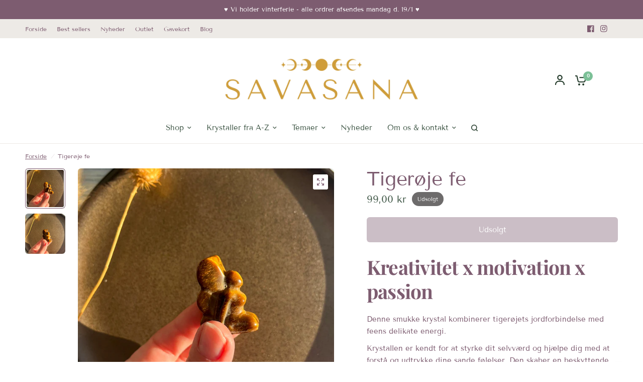

--- FILE ---
content_type: text/html; charset=utf-8
request_url: https://savasana.dk/products/tigeroje-fe
body_size: 36379
content:
<!doctype html><html class="no-js" lang="da" dir="ltr">
<head>
  
	<meta charset="utf-8">
	<meta http-equiv="X-UA-Compatible" content="IE=edge,chrome=1">
	<meta name="viewport" content="width=device-width, initial-scale=1, maximum-scale=5, viewport-fit=cover">
	<meta name="theme-color" content="#ffffff"><link rel="preconnect" href="https://cdn.shopify.com" crossorigin>
	<link rel="preload" as="style" href="//savasana.dk/cdn/shop/t/17/assets/app.css?v=87461126209397085841725065341">
<link rel="preload" as="style" href="//savasana.dk/cdn/shop/t/17/assets/product-grid.css?v=128401113913147242401725065341">
<link rel="preload" as="style" href="//savasana.dk/cdn/shop/t/17/assets/product.css?v=29768871522656835501725065341">



<link rel="preload" as="script" href="//savasana.dk/cdn/shop/t/17/assets/animations.min.js?v=147813703405119417831725065341">

<link rel="preload" as="script" href="//savasana.dk/cdn/shop/t/17/assets/header.js?v=6094887744313169711725065341">
<link rel="preload" as="script" href="//savasana.dk/cdn/shop/t/17/assets/vendor.min.js?v=3813312436454354751725065341">
<link rel="preload" as="script" href="//savasana.dk/cdn/shop/t/17/assets/app.js?v=24564654912936275101725065341">

<script>
window.lazySizesConfig = window.lazySizesConfig || {};
window.lazySizesConfig.expand = 250;
window.lazySizesConfig.loadMode = 1;
window.lazySizesConfig.loadHidden = false;
</script>


	<link rel="icon" type="image/png" href="//savasana.dk/cdn/shop/files/SavasanA_5.png?crop=center&height=32&v=1729760452&width=32">


<link rel="preconnect" href="https://fonts.shopifycdn.com" crossorigin>


	<link href="//savasana.dk/cdn/shop/t/17/assets/app.css?v=87461126209397085841725065341" rel="stylesheet" type="text/css" media="all" />
	<link href="//savasana.dk/cdn/shop/t/17/assets/product-grid.css?v=128401113913147242401725065341" rel="stylesheet" type="text/css" media="all" />
  	<link href="//savasana.dk/cdn/shop/t/17/assets/custom.css?v=184106494841046626611727816713" rel="stylesheet" type="text/css" media="all" />

	<style data-shopify>
	@font-face {
  font-family: "Tenor Sans";
  font-weight: 400;
  font-style: normal;
  font-display: swap;
  src: url("//savasana.dk/cdn/fonts/tenor_sans/tenorsans_n4.966071a72c28462a9256039d3e3dc5b0cf314f65.woff2") format("woff2"),
       url("//savasana.dk/cdn/fonts/tenor_sans/tenorsans_n4.2282841d948f9649ba5c3cad6ea46df268141820.woff") format("woff");
}


		@font-face {
  font-family: "Playfair Display";
  font-weight: 700;
  font-style: normal;
  font-display: swap;
  src: url("//savasana.dk/cdn/fonts/playfair_display/playfairdisplay_n7.592b3435e0fff3f50b26d410c73ae7ec893f6910.woff2") format("woff2"),
       url("//savasana.dk/cdn/fonts/playfair_display/playfairdisplay_n7.998b1417dec711058cce2abb61a0b8c59066498f.woff") format("woff");
}

@font-face {
  font-family: "Playfair Display";
  font-weight: 400;
  font-style: normal;
  font-display: swap;
  src: url("//savasana.dk/cdn/fonts/playfair_display/playfairdisplay_n4.9980f3e16959dc89137cc1369bfc3ae98af1deb9.woff2") format("woff2"),
       url("//savasana.dk/cdn/fonts/playfair_display/playfairdisplay_n4.c562b7c8e5637886a811d2a017f9e023166064ee.woff") format("woff");
}

h1,h2,h3,h4,h5,h6,
	.h1,.h2,.h3,.h4,.h5,.h6,
	.logolink.text-logo,
	.heading-font,
	.h1-xlarge,
	.h1-large,
	blockquote p,
	blockquote span,
	.customer-addresses .my-address .address-index {
		font-style: normal;
		font-weight: 700;
		font-family: "Playfair Display", serif;
	}
	body,
	.body-font,
	.thb-product-detail .product-title {
		font-style: normal;
		font-weight: 400;
		font-family: "Tenor Sans", sans-serif;
	}
	:root {

		--font-body-scale: 1.0;
		--font-body-line-height-scale: 1.0;
		--font-body-letter-spacing: 0.0em;
		--font-announcement-scale: 1.0;
		--font-body-medium-weight: 500;
    --font-body-bold-weight: 600;
		--font-heading-scale: 1.15;
		--font-heading-line-height-scale: 1.0;
		--font-heading-letter-spacing: -0.02em;
		--font-navigation-scale: 1.0;
		--font-product-price-scale: 1.0;
		--font-product-title-scale: 1.0;
		--font-product-title-line-height-scale: 1.0;
		--button-letter-spacing: 0.0em;

		--block-border-radius: 6px;
		--button-border-radius: 6px;
		--input-border-radius: 6px;

		--bg-body: #ffffff;
		--bg-body-rgb: 255,255,255;
		--bg-body-darken: #f7f7f7;
		--payment-terms-background-color: #ffffff;
		
		--color-body: #7d5c70;
		--color-body-rgb: 125,92,112;
		--color-heading: #7d5c70;
		--color-heading-rgb: 125,92,112;

		--color-accent: #7bc097;
		--color-accent-hover: #63b484;
		--color-accent-rgb: 123,192,151;
		--color-border: #edeae6;
		--color-form-border: #D3D3D3;
		--color-overlay-rgb: 159,163,167;--color-drawer-bg: #ffffff;
			--color-drawer-bg-rgb: 255,255,255;--color-announcement-bar-text: #ffffff;--color-announcement-bar-bg: #7d5c70;--color-secondary-menu-text: #7d5c70;--color-secondary-menu-bg: #edeae6;--color-header-bg: #ffffff;
			--color-header-bg-rgb: 255,255,255;--color-header-text: #263d2d;
			--color-header-text-rgb: 38,61,45;--color-header-links: #3b5342;--color-header-links-hover: #7d5c70;--color-header-icons: #263d2d;--color-header-border: #E2E2E2;--solid-button-background: #7d5c70;
			--solid-button-background-hover: #684d5e;--solid-button-label: #ffffff;--white-button-label: #2c2d2e;--color-price: #3b5342;
			--color-price-rgb: 59,83,66;--color-price-discounted: #C62A32;--color-star: #FFAA47;--color-inventory-instock: #279A4B;--color-inventory-lowstock: #e97f32;--section-spacing-mobile: 50px;
		--section-spacing-desktop: 70px;--color-product-card-bg: #ffffff;--color-article-card-bg: #fcf9f6;--color-badge-text: #ffffff;--color-badge-sold-out: #6d6b6b;--color-badge-sale: #7bc097;--color-badge-preorder: #666666;--badge-corner-radius: 14px;--color-footer-heading: #FFFFFF;
			--color-footer-heading-rgb: 255,255,255;--color-footer-text: #DADCE0;
			--color-footer-text-rgb: 218,220,224;--color-footer-link: #aaaeb6;--color-footer-link-hover: #FFFFFF;--color-footer-border: #868d94;
			--color-footer-border-rgb: 134,141,148;--color-footer-bg: #7d5c70;}
</style>


	<script>
		window.theme = window.theme || {};
		theme = {
			settings: {
				money_with_currency_format:"{{amount_with_comma_separator}} kr",
				cart_drawer:false},
			routes: {
				root_url: '/',
				cart_url: '/cart',
				cart_add_url: '/cart/add',
				search_url: '/search',
				cart_change_url: '/cart/change',
				cart_update_url: '/cart/update',
				predictive_search_url: '/search/suggest',
			},
			variantStrings: {
        addToCart: `Tilføj til kurv`,
        soldOut: `Udsolgt`,
        unavailable: ``,
        preOrder: ``,
      },
			strings: {
				requiresTerms: ``,
				shippingEstimatorNoResults: ``,
				shippingEstimatorOneResult: ``,
				shippingEstimatorMultipleResults: ``,
				shippingEstimatorError: ``
			}
		};
	</script>
	<script>window.performance && window.performance.mark && window.performance.mark('shopify.content_for_header.start');</script><meta name="google-site-verification" content="jCMNUBZTptHfhwg5czWXSX3MtlzJB9kwQq7fk1oQNDs">
<meta name="facebook-domain-verification" content="hyy2jm7zybr3c6dosyp6w9kirr7knm">
<meta name="facebook-domain-verification" content="vvxf3l97dbtdg6qhf83zp08m9u53hj">
<meta id="shopify-digital-wallet" name="shopify-digital-wallet" content="/58936885454/digital_wallets/dialog">
<meta name="shopify-checkout-api-token" content="f3898642e022d2466adf63447838b201">
<link rel="alternate" type="application/json+oembed" href="https://savasana.dk/products/tigeroje-fe.oembed">
<script async="async" src="/checkouts/internal/preloads.js?locale=da-DK"></script>
<script id="apple-pay-shop-capabilities" type="application/json">{"shopId":58936885454,"countryCode":"DK","currencyCode":"DKK","merchantCapabilities":["supports3DS"],"merchantId":"gid:\/\/shopify\/Shop\/58936885454","merchantName":"Savasana.dk","requiredBillingContactFields":["postalAddress","email","phone"],"requiredShippingContactFields":["postalAddress","email","phone"],"shippingType":"shipping","supportedNetworks":["visa","maestro","masterCard","amex"],"total":{"type":"pending","label":"Savasana.dk","amount":"1.00"},"shopifyPaymentsEnabled":true,"supportsSubscriptions":true}</script>
<script id="shopify-features" type="application/json">{"accessToken":"f3898642e022d2466adf63447838b201","betas":["rich-media-storefront-analytics"],"domain":"savasana.dk","predictiveSearch":true,"shopId":58936885454,"locale":"da"}</script>
<script>var Shopify = Shopify || {};
Shopify.shop = "savasana-dk.myshopify.com";
Shopify.locale = "da";
Shopify.currency = {"active":"DKK","rate":"1.0"};
Shopify.country = "DK";
Shopify.theme = {"name":"FieryMayo NEW THEME 2.0","id":170987159896,"schema_name":"Vision","schema_version":"3.0.0","theme_store_id":2053,"role":"main"};
Shopify.theme.handle = "null";
Shopify.theme.style = {"id":null,"handle":null};
Shopify.cdnHost = "savasana.dk/cdn";
Shopify.routes = Shopify.routes || {};
Shopify.routes.root = "/";</script>
<script type="module">!function(o){(o.Shopify=o.Shopify||{}).modules=!0}(window);</script>
<script>!function(o){function n(){var o=[];function n(){o.push(Array.prototype.slice.apply(arguments))}return n.q=o,n}var t=o.Shopify=o.Shopify||{};t.loadFeatures=n(),t.autoloadFeatures=n()}(window);</script>
<script id="shop-js-analytics" type="application/json">{"pageType":"product"}</script>
<script defer="defer" async type="module" src="//savasana.dk/cdn/shopifycloud/shop-js/modules/v2/client.init-shop-cart-sync_Boo8R5bA.da.esm.js"></script>
<script defer="defer" async type="module" src="//savasana.dk/cdn/shopifycloud/shop-js/modules/v2/chunk.common_BxBg1k80.esm.js"></script>
<script type="module">
  await import("//savasana.dk/cdn/shopifycloud/shop-js/modules/v2/client.init-shop-cart-sync_Boo8R5bA.da.esm.js");
await import("//savasana.dk/cdn/shopifycloud/shop-js/modules/v2/chunk.common_BxBg1k80.esm.js");

  window.Shopify.SignInWithShop?.initShopCartSync?.({"fedCMEnabled":true,"windoidEnabled":true});

</script>
<script>(function() {
  var isLoaded = false;
  function asyncLoad() {
    if (isLoaded) return;
    isLoaded = true;
    var urls = ["https:\/\/static.klaviyo.com\/onsite\/js\/klaviyo.js?company_id=ScLia7\u0026shop=savasana-dk.myshopify.com","https:\/\/static.klaviyo.com\/onsite\/js\/klaviyo.js?company_id=ScLia7\u0026shop=savasana-dk.myshopify.com","https:\/\/cdn.jsdelivr.net\/gh\/apphq\/slidecart-dist@master\/slidecarthq-forward.js?4\u0026shop=savasana-dk.myshopify.com","https:\/\/cdn.s3.pop-convert.com\/pcjs.production.min.js?unique_id=savasana-dk.myshopify.com\u0026shop=savasana-dk.myshopify.com","https:\/\/script.pop-convert.com\/new-micro\/production.pc.min.js?unique_id=savasana-dk.myshopify.com\u0026shop=savasana-dk.myshopify.com","https:\/\/tools.luckyorange.com\/core\/lo.js?site-id=d9c6ff84\u0026shop=savasana-dk.myshopify.com","https:\/\/cdn.shopify.com\/s\/files\/1\/0589\/3688\/5454\/t\/17\/assets\/yoast-active-script.js?v=1725065341\u0026shop=savasana-dk.myshopify.com","https:\/\/cdn.hextom.com\/js\/eventpromotionbar.js?shop=savasana-dk.myshopify.com","https:\/\/cdn.hextom.com\/js\/freeshippingbar.js?shop=savasana-dk.myshopify.com"];
    for (var i = 0; i < urls.length; i++) {
      var s = document.createElement('script');
      s.type = 'text/javascript';
      s.async = true;
      s.src = urls[i];
      var x = document.getElementsByTagName('script')[0];
      x.parentNode.insertBefore(s, x);
    }
  };
  if(window.attachEvent) {
    window.attachEvent('onload', asyncLoad);
  } else {
    window.addEventListener('load', asyncLoad, false);
  }
})();</script>
<script id="__st">var __st={"a":58936885454,"offset":3600,"reqid":"889c0440-7055-4529-a099-1578269b1da1-1768547063","pageurl":"savasana.dk\/products\/tigeroje-fe","u":"4b3a803a5e81","p":"product","rtyp":"product","rid":8947743654232};</script>
<script>window.ShopifyPaypalV4VisibilityTracking = true;</script>
<script id="form-persister">!function(){'use strict';const t='contact',e='new_comment',n=[[t,t],['blogs',e],['comments',e],[t,'customer']],o='password',r='form_key',c=['recaptcha-v3-token','g-recaptcha-response','h-captcha-response',o],s=()=>{try{return window.sessionStorage}catch{return}},i='__shopify_v',u=t=>t.elements[r],a=function(){const t=[...n].map((([t,e])=>`form[action*='/${t}']:not([data-nocaptcha='true']) input[name='form_type'][value='${e}']`)).join(',');var e;return e=t,()=>e?[...document.querySelectorAll(e)].map((t=>t.form)):[]}();function m(t){const e=u(t);a().includes(t)&&(!e||!e.value)&&function(t){try{if(!s())return;!function(t){const e=s();if(!e)return;const n=u(t);if(!n)return;const o=n.value;o&&e.removeItem(o)}(t);const e=Array.from(Array(32),(()=>Math.random().toString(36)[2])).join('');!function(t,e){u(t)||t.append(Object.assign(document.createElement('input'),{type:'hidden',name:r})),t.elements[r].value=e}(t,e),function(t,e){const n=s();if(!n)return;const r=[...t.querySelectorAll(`input[type='${o}']`)].map((({name:t})=>t)),u=[...c,...r],a={};for(const[o,c]of new FormData(t).entries())u.includes(o)||(a[o]=c);n.setItem(e,JSON.stringify({[i]:1,action:t.action,data:a}))}(t,e)}catch(e){console.error('failed to persist form',e)}}(t)}const f=t=>{if('true'===t.dataset.persistBound)return;const e=function(t,e){const n=function(t){return'function'==typeof t.submit?t.submit:HTMLFormElement.prototype.submit}(t).bind(t);return function(){let t;return()=>{t||(t=!0,(()=>{try{e(),n()}catch(t){(t=>{console.error('form submit failed',t)})(t)}})(),setTimeout((()=>t=!1),250))}}()}(t,(()=>{m(t)}));!function(t,e){if('function'==typeof t.submit&&'function'==typeof e)try{t.submit=e}catch{}}(t,e),t.addEventListener('submit',(t=>{t.preventDefault(),e()})),t.dataset.persistBound='true'};!function(){function t(t){const e=(t=>{const e=t.target;return e instanceof HTMLFormElement?e:e&&e.form})(t);e&&m(e)}document.addEventListener('submit',t),document.addEventListener('DOMContentLoaded',(()=>{const e=a();for(const t of e)f(t);var n;n=document.body,new window.MutationObserver((t=>{for(const e of t)if('childList'===e.type&&e.addedNodes.length)for(const t of e.addedNodes)1===t.nodeType&&'FORM'===t.tagName&&a().includes(t)&&f(t)})).observe(n,{childList:!0,subtree:!0,attributes:!1}),document.removeEventListener('submit',t)}))}()}();</script>
<script integrity="sha256-4kQ18oKyAcykRKYeNunJcIwy7WH5gtpwJnB7kiuLZ1E=" data-source-attribution="shopify.loadfeatures" defer="defer" src="//savasana.dk/cdn/shopifycloud/storefront/assets/storefront/load_feature-a0a9edcb.js" crossorigin="anonymous"></script>
<script data-source-attribution="shopify.dynamic_checkout.dynamic.init">var Shopify=Shopify||{};Shopify.PaymentButton=Shopify.PaymentButton||{isStorefrontPortableWallets:!0,init:function(){window.Shopify.PaymentButton.init=function(){};var t=document.createElement("script");t.src="https://savasana.dk/cdn/shopifycloud/portable-wallets/latest/portable-wallets.da.js",t.type="module",document.head.appendChild(t)}};
</script>
<script data-source-attribution="shopify.dynamic_checkout.buyer_consent">
  function portableWalletsHideBuyerConsent(e){var t=document.getElementById("shopify-buyer-consent"),n=document.getElementById("shopify-subscription-policy-button");t&&n&&(t.classList.add("hidden"),t.setAttribute("aria-hidden","true"),n.removeEventListener("click",e))}function portableWalletsShowBuyerConsent(e){var t=document.getElementById("shopify-buyer-consent"),n=document.getElementById("shopify-subscription-policy-button");t&&n&&(t.classList.remove("hidden"),t.removeAttribute("aria-hidden"),n.addEventListener("click",e))}window.Shopify?.PaymentButton&&(window.Shopify.PaymentButton.hideBuyerConsent=portableWalletsHideBuyerConsent,window.Shopify.PaymentButton.showBuyerConsent=portableWalletsShowBuyerConsent);
</script>
<script data-source-attribution="shopify.dynamic_checkout.cart.bootstrap">document.addEventListener("DOMContentLoaded",(function(){function t(){return document.querySelector("shopify-accelerated-checkout-cart, shopify-accelerated-checkout")}if(t())Shopify.PaymentButton.init();else{new MutationObserver((function(e,n){t()&&(Shopify.PaymentButton.init(),n.disconnect())})).observe(document.body,{childList:!0,subtree:!0})}}));
</script>
<script id='scb4127' type='text/javascript' async='' src='https://savasana.dk/cdn/shopifycloud/privacy-banner/storefront-banner.js'></script><link id="shopify-accelerated-checkout-styles" rel="stylesheet" media="screen" href="https://savasana.dk/cdn/shopifycloud/portable-wallets/latest/accelerated-checkout-backwards-compat.css" crossorigin="anonymous">
<style id="shopify-accelerated-checkout-cart">
        #shopify-buyer-consent {
  margin-top: 1em;
  display: inline-block;
  width: 100%;
}

#shopify-buyer-consent.hidden {
  display: none;
}

#shopify-subscription-policy-button {
  background: none;
  border: none;
  padding: 0;
  text-decoration: underline;
  font-size: inherit;
  cursor: pointer;
}

#shopify-subscription-policy-button::before {
  box-shadow: none;
}

      </style>

<script>window.performance && window.performance.mark && window.performance.mark('shopify.content_for_header.end');</script> <!-- Header hook for plugins -->

	<script>document.documentElement.className = document.documentElement.className.replace('no-js', 'js');</script>
	
<!-- TrustBox script -->
<script type="text/javascript" src="//widget.trustpilot.com/bootstrap/v5/tp.widget.bootstrap.min.js" async></script>
<!-- End TrustBox script -->
<!-- BEGIN app block: shopify://apps/yoast-seo/blocks/metatags/7c777011-bc88-4743-a24e-64336e1e5b46 -->
<!-- This site is optimized with Yoast SEO for Shopify -->
<title>Tigerøje fe l- køb den smukke krystal her I Savasana.dk</title>
<meta name="description" content="Tigerøje er forbundet med motivation og fokus, hvorfor den ofte er anvendt til støtte i forbindelse med nye projekter. Se den smukke krystal fe her ♥︎" />
<link rel="canonical" href="https://savasana.dk/products/tigeroje-fe" />
<meta name="robots" content="index, follow, max-image-preview:large, max-snippet:-1, max-video-preview:-1" />
<meta property="og:site_name" content="Savasana.dk" />
<meta property="og:url" content="https://savasana.dk/products/tigeroje-fe" />
<meta property="og:locale" content="en_US" />
<meta property="og:type" content="product" />
<meta property="og:title" content="Tigerøje fe l- køb den smukke krystal her I Savasana.dk" />
<meta property="og:description" content="Tigerøje er forbundet med motivation og fokus, hvorfor den ofte er anvendt til støtte i forbindelse med nye projekter. Se den smukke krystal fe her ♥︎" />
<meta property="og:image" content="https://savasana.dk/cdn/shop/files/tigeroeje-fe.jpg?v=1705410352" />
<meta property="og:image:height" content="1920" />
<meta property="og:image:width" content="1920" />
<meta property="og:availability" content="outofstock" />
<meta property="product:availability" content="out of stock" />
<meta property="product:condition" content="new" />
<meta property="product:price:amount" content="99.0" />
<meta property="product:price:currency" content="DKK" />
<meta name="twitter:card" content="summary_large_image" />
<script type="application/ld+json" id="yoast-schema-graph">
{
  "@context": "https://schema.org",
  "@graph": [
    {
      "@type": ["Organization","Brand"],
      "@id": "https://savasana.dk/#/schema/organization/1",
      "url": "https://savasana.dk",
      "name": "Savasana",
      "logo": {
        "@id": "https://savasana.dk/#/schema/ImageObject/48849319330136"
      },
      "image": [
        {
          "@id": "https://savasana.dk/#/schema/ImageObject/48849319330136"
        }
      ],
      "hasMerchantReturnPolicy": {
        "@type": "MerchantReturnPolicy",
        "merchantReturnLink": "https://savasana.dk/policies/refund-policy"
      },
      "sameAs": ["https:\/\/instagram.com\/savasana.dk","https:\/\/www.facebook.com\/savasana.dk\/"]
    },
    {
      "@type": "ImageObject",
      "@id": "https://savasana.dk/#/schema/ImageObject/48849319330136",
      "width": 8000,
      "height": 1800,
      "url": "https:\/\/savasana.dk\/cdn\/shop\/files\/Krystaller-savasana_410bbc5b-f062-497a-a644-80f9f6b2cd98.png?v=1719390246",
      "contentUrl": "https:\/\/savasana.dk\/cdn\/shop\/files\/Krystaller-savasana_410bbc5b-f062-497a-a644-80f9f6b2cd98.png?v=1719390246"
    },
    {
      "@type": "WebSite",
      "@id": "https://savasana.dk/#/schema/website/1",
      "url": "https://savasana.dk",
      "name": "Savasana",
      "potentialAction": {
        "@type": "SearchAction",
        "target": "https://savasana.dk/search?q={search_term_string}",
        "query-input": "required name=search_term_string"
      },
      "publisher": {
        "@id": "https://savasana.dk/#/schema/organization/1"
      },
      "inLanguage": "da"
    },
    {
      "@type": "ItemPage",
      "@id": "https:\/\/savasana.dk\/products\/tigeroje-fe",
      "name": "Tigerøje fe l- køb den smukke krystal her I Savasana.dk",
      "description": "Tigerøje er forbundet med motivation og fokus, hvorfor den ofte er anvendt til støtte i forbindelse med nye projekter. Se den smukke krystal fe her ♥︎",
      "datePublished": "2024-01-16T14:41:49+01:00",
      "breadcrumb": {
        "@id": "https:\/\/savasana.dk\/products\/tigeroje-fe\/#\/schema\/breadcrumb"
      },
      "primaryImageOfPage": {
        "@id": "https://savasana.dk/#/schema/ImageObject/46055745618264"
      },
      "image": [{
        "@id": "https://savasana.dk/#/schema/ImageObject/46055745618264"
      }],
      "isPartOf": {
        "@id": "https://savasana.dk/#/schema/website/1"
      },
      "url": "https:\/\/savasana.dk\/products\/tigeroje-fe"
    },
    {
      "@type": "ImageObject",
      "@id": "https://savasana.dk/#/schema/ImageObject/46055745618264",
      "width": 1920,
      "height": 1920,
      "url": "https:\/\/savasana.dk\/cdn\/shop\/files\/tigeroeje-fe.jpg?v=1705410352",
      "contentUrl": "https:\/\/savasana.dk\/cdn\/shop\/files\/tigeroeje-fe.jpg?v=1705410352"
    },
    {
      "@type": "ProductGroup",
      "@id": "https:\/\/savasana.dk\/products\/tigeroje-fe\/#\/schema\/Product",
      "brand": [{
        "@id": "https://savasana.dk/#/schema/organization/1"
      }],
      "mainEntityOfPage": {
        "@id": "https:\/\/savasana.dk\/products\/tigeroje-fe"
      },
      "name": "Tigerøje fe",
      "description": "Tigerøje er forbundet med motivation og fokus, hvorfor den ofte er anvendt til støtte i forbindelse med nye projekter. Se den smukke krystal fe her ♥︎",
      "image": [{
        "@id": "https://savasana.dk/#/schema/ImageObject/46055745618264"
      }],
      "productGroupID": "8947743654232",
      "hasVariant": [
        {
          "@type": "Product",
          "@id": "https://savasana.dk/#/schema/Product/47699777880408",
          "name": "Tigerøje fe",
          "image": [{
            "@id": "https://savasana.dk/#/schema/ImageObject/46055745618264"
          }],
          "offers": {
            "@type": "Offer",
            "@id": "https://savasana.dk/#/schema/Offer/47699777880408",
            "availability": "https://schema.org/OutOfStock",
            "category": "Ikke kategoriseret",
            "priceSpecification": {
              "@type": "UnitPriceSpecification",
              "valueAddedTaxIncluded": true,
              "price": 99.0,
              "priceCurrency": "DKK"
            },
            "seller": {
              "@id": "https://savasana.dk/#/schema/organization/1"
            },
            "url": "https:\/\/savasana.dk\/products\/tigeroje-fe",
            "checkoutPageURLTemplate": "https:\/\/savasana.dk\/cart\/add?id=47699777880408\u0026quantity=1"
          }
        }
      ],
      "url": "https:\/\/savasana.dk\/products\/tigeroje-fe"
    },
    {
      "@type": "BreadcrumbList",
      "@id": "https:\/\/savasana.dk\/products\/tigeroje-fe\/#\/schema\/breadcrumb",
      "itemListElement": [
        {
          "@type": "ListItem",
          "name": "Savasana.dk",
          "item": "https:\/\/savasana.dk",
          "position": 1
        },
        {
          "@type": "ListItem",
          "name": "Tigerøje fe",
          "position": 2
        }
      ]
    }

  ]}
</script>
<!--/ Yoast SEO -->
<!-- END app block --><script src="https://cdn.shopify.com/extensions/019b7e96-e748-7ff1-a653-c27532b6eb95/getsale-35/assets/v3-timer.js" type="text/javascript" defer="defer"></script>
<script src="https://cdn.shopify.com/extensions/019b7e96-e748-7ff1-a653-c27532b6eb95/getsale-35/assets/v3-banner.js" type="text/javascript" defer="defer"></script>
<script src="https://cdn.shopify.com/extensions/019b7e96-e748-7ff1-a653-c27532b6eb95/getsale-35/assets/v3-qty-breaks.js" type="text/javascript" defer="defer"></script>
<link href="https://monorail-edge.shopifysvc.com" rel="dns-prefetch">
<script>(function(){if ("sendBeacon" in navigator && "performance" in window) {try {var session_token_from_headers = performance.getEntriesByType('navigation')[0].serverTiming.find(x => x.name == '_s').description;} catch {var session_token_from_headers = undefined;}var session_cookie_matches = document.cookie.match(/_shopify_s=([^;]*)/);var session_token_from_cookie = session_cookie_matches && session_cookie_matches.length === 2 ? session_cookie_matches[1] : "";var session_token = session_token_from_headers || session_token_from_cookie || "";function handle_abandonment_event(e) {var entries = performance.getEntries().filter(function(entry) {return /monorail-edge.shopifysvc.com/.test(entry.name);});if (!window.abandonment_tracked && entries.length === 0) {window.abandonment_tracked = true;var currentMs = Date.now();var navigation_start = performance.timing.navigationStart;var payload = {shop_id: 58936885454,url: window.location.href,navigation_start,duration: currentMs - navigation_start,session_token,page_type: "product"};window.navigator.sendBeacon("https://monorail-edge.shopifysvc.com/v1/produce", JSON.stringify({schema_id: "online_store_buyer_site_abandonment/1.1",payload: payload,metadata: {event_created_at_ms: currentMs,event_sent_at_ms: currentMs}}));}}window.addEventListener('pagehide', handle_abandonment_event);}}());</script>
<script id="web-pixels-manager-setup">(function e(e,d,r,n,o){if(void 0===o&&(o={}),!Boolean(null===(a=null===(i=window.Shopify)||void 0===i?void 0:i.analytics)||void 0===a?void 0:a.replayQueue)){var i,a;window.Shopify=window.Shopify||{};var t=window.Shopify;t.analytics=t.analytics||{};var s=t.analytics;s.replayQueue=[],s.publish=function(e,d,r){return s.replayQueue.push([e,d,r]),!0};try{self.performance.mark("wpm:start")}catch(e){}var l=function(){var e={modern:/Edge?\/(1{2}[4-9]|1[2-9]\d|[2-9]\d{2}|\d{4,})\.\d+(\.\d+|)|Firefox\/(1{2}[4-9]|1[2-9]\d|[2-9]\d{2}|\d{4,})\.\d+(\.\d+|)|Chrom(ium|e)\/(9{2}|\d{3,})\.\d+(\.\d+|)|(Maci|X1{2}).+ Version\/(15\.\d+|(1[6-9]|[2-9]\d|\d{3,})\.\d+)([,.]\d+|)( \(\w+\)|)( Mobile\/\w+|) Safari\/|Chrome.+OPR\/(9{2}|\d{3,})\.\d+\.\d+|(CPU[ +]OS|iPhone[ +]OS|CPU[ +]iPhone|CPU IPhone OS|CPU iPad OS)[ +]+(15[._]\d+|(1[6-9]|[2-9]\d|\d{3,})[._]\d+)([._]\d+|)|Android:?[ /-](13[3-9]|1[4-9]\d|[2-9]\d{2}|\d{4,})(\.\d+|)(\.\d+|)|Android.+Firefox\/(13[5-9]|1[4-9]\d|[2-9]\d{2}|\d{4,})\.\d+(\.\d+|)|Android.+Chrom(ium|e)\/(13[3-9]|1[4-9]\d|[2-9]\d{2}|\d{4,})\.\d+(\.\d+|)|SamsungBrowser\/([2-9]\d|\d{3,})\.\d+/,legacy:/Edge?\/(1[6-9]|[2-9]\d|\d{3,})\.\d+(\.\d+|)|Firefox\/(5[4-9]|[6-9]\d|\d{3,})\.\d+(\.\d+|)|Chrom(ium|e)\/(5[1-9]|[6-9]\d|\d{3,})\.\d+(\.\d+|)([\d.]+$|.*Safari\/(?![\d.]+ Edge\/[\d.]+$))|(Maci|X1{2}).+ Version\/(10\.\d+|(1[1-9]|[2-9]\d|\d{3,})\.\d+)([,.]\d+|)( \(\w+\)|)( Mobile\/\w+|) Safari\/|Chrome.+OPR\/(3[89]|[4-9]\d|\d{3,})\.\d+\.\d+|(CPU[ +]OS|iPhone[ +]OS|CPU[ +]iPhone|CPU IPhone OS|CPU iPad OS)[ +]+(10[._]\d+|(1[1-9]|[2-9]\d|\d{3,})[._]\d+)([._]\d+|)|Android:?[ /-](13[3-9]|1[4-9]\d|[2-9]\d{2}|\d{4,})(\.\d+|)(\.\d+|)|Mobile Safari.+OPR\/([89]\d|\d{3,})\.\d+\.\d+|Android.+Firefox\/(13[5-9]|1[4-9]\d|[2-9]\d{2}|\d{4,})\.\d+(\.\d+|)|Android.+Chrom(ium|e)\/(13[3-9]|1[4-9]\d|[2-9]\d{2}|\d{4,})\.\d+(\.\d+|)|Android.+(UC? ?Browser|UCWEB|U3)[ /]?(15\.([5-9]|\d{2,})|(1[6-9]|[2-9]\d|\d{3,})\.\d+)\.\d+|SamsungBrowser\/(5\.\d+|([6-9]|\d{2,})\.\d+)|Android.+MQ{2}Browser\/(14(\.(9|\d{2,})|)|(1[5-9]|[2-9]\d|\d{3,})(\.\d+|))(\.\d+|)|K[Aa][Ii]OS\/(3\.\d+|([4-9]|\d{2,})\.\d+)(\.\d+|)/},d=e.modern,r=e.legacy,n=navigator.userAgent;return n.match(d)?"modern":n.match(r)?"legacy":"unknown"}(),u="modern"===l?"modern":"legacy",c=(null!=n?n:{modern:"",legacy:""})[u],f=function(e){return[e.baseUrl,"/wpm","/b",e.hashVersion,"modern"===e.buildTarget?"m":"l",".js"].join("")}({baseUrl:d,hashVersion:r,buildTarget:u}),m=function(e){var d=e.version,r=e.bundleTarget,n=e.surface,o=e.pageUrl,i=e.monorailEndpoint;return{emit:function(e){var a=e.status,t=e.errorMsg,s=(new Date).getTime(),l=JSON.stringify({metadata:{event_sent_at_ms:s},events:[{schema_id:"web_pixels_manager_load/3.1",payload:{version:d,bundle_target:r,page_url:o,status:a,surface:n,error_msg:t},metadata:{event_created_at_ms:s}}]});if(!i)return console&&console.warn&&console.warn("[Web Pixels Manager] No Monorail endpoint provided, skipping logging."),!1;try{return self.navigator.sendBeacon.bind(self.navigator)(i,l)}catch(e){}var u=new XMLHttpRequest;try{return u.open("POST",i,!0),u.setRequestHeader("Content-Type","text/plain"),u.send(l),!0}catch(e){return console&&console.warn&&console.warn("[Web Pixels Manager] Got an unhandled error while logging to Monorail."),!1}}}}({version:r,bundleTarget:l,surface:e.surface,pageUrl:self.location.href,monorailEndpoint:e.monorailEndpoint});try{o.browserTarget=l,function(e){var d=e.src,r=e.async,n=void 0===r||r,o=e.onload,i=e.onerror,a=e.sri,t=e.scriptDataAttributes,s=void 0===t?{}:t,l=document.createElement("script"),u=document.querySelector("head"),c=document.querySelector("body");if(l.async=n,l.src=d,a&&(l.integrity=a,l.crossOrigin="anonymous"),s)for(var f in s)if(Object.prototype.hasOwnProperty.call(s,f))try{l.dataset[f]=s[f]}catch(e){}if(o&&l.addEventListener("load",o),i&&l.addEventListener("error",i),u)u.appendChild(l);else{if(!c)throw new Error("Did not find a head or body element to append the script");c.appendChild(l)}}({src:f,async:!0,onload:function(){if(!function(){var e,d;return Boolean(null===(d=null===(e=window.Shopify)||void 0===e?void 0:e.analytics)||void 0===d?void 0:d.initialized)}()){var d=window.webPixelsManager.init(e)||void 0;if(d){var r=window.Shopify.analytics;r.replayQueue.forEach((function(e){var r=e[0],n=e[1],o=e[2];d.publishCustomEvent(r,n,o)})),r.replayQueue=[],r.publish=d.publishCustomEvent,r.visitor=d.visitor,r.initialized=!0}}},onerror:function(){return m.emit({status:"failed",errorMsg:"".concat(f," has failed to load")})},sri:function(e){var d=/^sha384-[A-Za-z0-9+/=]+$/;return"string"==typeof e&&d.test(e)}(c)?c:"",scriptDataAttributes:o}),m.emit({status:"loading"})}catch(e){m.emit({status:"failed",errorMsg:(null==e?void 0:e.message)||"Unknown error"})}}})({shopId: 58936885454,storefrontBaseUrl: "https://savasana.dk",extensionsBaseUrl: "https://extensions.shopifycdn.com/cdn/shopifycloud/web-pixels-manager",monorailEndpoint: "https://monorail-edge.shopifysvc.com/unstable/produce_batch",surface: "storefront-renderer",enabledBetaFlags: ["2dca8a86"],webPixelsConfigList: [{"id":"3386540376","configuration":"{\"accountID\":\"ScLia7\",\"webPixelConfig\":\"eyJlbmFibGVBZGRlZFRvQ2FydEV2ZW50cyI6IHRydWV9\"}","eventPayloadVersion":"v1","runtimeContext":"STRICT","scriptVersion":"524f6c1ee37bacdca7657a665bdca589","type":"APP","apiClientId":123074,"privacyPurposes":["ANALYTICS","MARKETING"],"dataSharingAdjustments":{"protectedCustomerApprovalScopes":["read_customer_address","read_customer_email","read_customer_name","read_customer_personal_data","read_customer_phone"]}},{"id":"970785112","configuration":"{\"config\":\"{\\\"google_tag_ids\\\":[\\\"G-2CD4X38JWP\\\",\\\"AW-305767571\\\",\\\"GT-T5J9QRK\\\"],\\\"target_country\\\":\\\"DK\\\",\\\"gtag_events\\\":[{\\\"type\\\":\\\"begin_checkout\\\",\\\"action_label\\\":[\\\"G-2CD4X38JWP\\\",\\\"AW-305767571\\\/KADACLugi4QDEJPJ5pEB\\\"]},{\\\"type\\\":\\\"search\\\",\\\"action_label\\\":[\\\"G-2CD4X38JWP\\\",\\\"AW-305767571\\\/gKJ6CL6gi4QDEJPJ5pEB\\\"]},{\\\"type\\\":\\\"view_item\\\",\\\"action_label\\\":[\\\"G-2CD4X38JWP\\\",\\\"AW-305767571\\\/96kkCLWgi4QDEJPJ5pEB\\\",\\\"MC-GQZE3ZJ6E7\\\"]},{\\\"type\\\":\\\"purchase\\\",\\\"action_label\\\":[\\\"G-2CD4X38JWP\\\",\\\"AW-305767571\\\/IU6vCLKgi4QDEJPJ5pEB\\\",\\\"MC-GQZE3ZJ6E7\\\"]},{\\\"type\\\":\\\"page_view\\\",\\\"action_label\\\":[\\\"G-2CD4X38JWP\\\",\\\"AW-305767571\\\/7EnSCK-gi4QDEJPJ5pEB\\\",\\\"MC-GQZE3ZJ6E7\\\"]},{\\\"type\\\":\\\"add_payment_info\\\",\\\"action_label\\\":[\\\"G-2CD4X38JWP\\\",\\\"AW-305767571\\\/5RovCLmhi4QDEJPJ5pEB\\\"]},{\\\"type\\\":\\\"add_to_cart\\\",\\\"action_label\\\":[\\\"G-2CD4X38JWP\\\",\\\"AW-305767571\\\/hkgRCLigi4QDEJPJ5pEB\\\"]}],\\\"enable_monitoring_mode\\\":false}\"}","eventPayloadVersion":"v1","runtimeContext":"OPEN","scriptVersion":"b2a88bafab3e21179ed38636efcd8a93","type":"APP","apiClientId":1780363,"privacyPurposes":[],"dataSharingAdjustments":{"protectedCustomerApprovalScopes":["read_customer_address","read_customer_email","read_customer_name","read_customer_personal_data","read_customer_phone"]}},{"id":"765624664","configuration":"{\"siteId\":\"d9c6ff84\",\"environment\":\"production\",\"isPlusUser\":\"false\"}","eventPayloadVersion":"v1","runtimeContext":"STRICT","scriptVersion":"d38a2000dcd0eb072d7eed6a88122b6b","type":"APP","apiClientId":187969,"privacyPurposes":["ANALYTICS","MARKETING"],"capabilities":["advanced_dom_events"],"dataSharingAdjustments":{"protectedCustomerApprovalScopes":[]}},{"id":"338919768","configuration":"{\"pixel_id\":\"595189831858163\",\"pixel_type\":\"facebook_pixel\",\"metaapp_system_user_token\":\"-\"}","eventPayloadVersion":"v1","runtimeContext":"OPEN","scriptVersion":"ca16bc87fe92b6042fbaa3acc2fbdaa6","type":"APP","apiClientId":2329312,"privacyPurposes":["ANALYTICS","MARKETING","SALE_OF_DATA"],"dataSharingAdjustments":{"protectedCustomerApprovalScopes":["read_customer_address","read_customer_email","read_customer_name","read_customer_personal_data","read_customer_phone"]}},{"id":"161677656","configuration":"{\"tagID\":\"2612660219861\"}","eventPayloadVersion":"v1","runtimeContext":"STRICT","scriptVersion":"18031546ee651571ed29edbe71a3550b","type":"APP","apiClientId":3009811,"privacyPurposes":["ANALYTICS","MARKETING","SALE_OF_DATA"],"dataSharingAdjustments":{"protectedCustomerApprovalScopes":["read_customer_address","read_customer_email","read_customer_name","read_customer_personal_data","read_customer_phone"]}},{"id":"shopify-app-pixel","configuration":"{}","eventPayloadVersion":"v1","runtimeContext":"STRICT","scriptVersion":"0450","apiClientId":"shopify-pixel","type":"APP","privacyPurposes":["ANALYTICS","MARKETING"]},{"id":"shopify-custom-pixel","eventPayloadVersion":"v1","runtimeContext":"LAX","scriptVersion":"0450","apiClientId":"shopify-pixel","type":"CUSTOM","privacyPurposes":["ANALYTICS","MARKETING"]}],isMerchantRequest: false,initData: {"shop":{"name":"Savasana.dk","paymentSettings":{"currencyCode":"DKK"},"myshopifyDomain":"savasana-dk.myshopify.com","countryCode":"DK","storefrontUrl":"https:\/\/savasana.dk"},"customer":null,"cart":null,"checkout":null,"productVariants":[{"price":{"amount":99.0,"currencyCode":"DKK"},"product":{"title":"Tigerøje fe","vendor":"Savasana.dk","id":"8947743654232","untranslatedTitle":"Tigerøje fe","url":"\/products\/tigeroje-fe","type":"Figurer \u0026 dyr"},"id":"47699777880408","image":{"src":"\/\/savasana.dk\/cdn\/shop\/files\/tigeroeje-fe.jpg?v=1705410352"},"sku":null,"title":"Default Title","untranslatedTitle":"Default Title"}],"purchasingCompany":null},},"https://savasana.dk/cdn","fcfee988w5aeb613cpc8e4bc33m6693e112",{"modern":"","legacy":""},{"shopId":"58936885454","storefrontBaseUrl":"https:\/\/savasana.dk","extensionBaseUrl":"https:\/\/extensions.shopifycdn.com\/cdn\/shopifycloud\/web-pixels-manager","surface":"storefront-renderer","enabledBetaFlags":"[\"2dca8a86\"]","isMerchantRequest":"false","hashVersion":"fcfee988w5aeb613cpc8e4bc33m6693e112","publish":"custom","events":"[[\"page_viewed\",{}],[\"product_viewed\",{\"productVariant\":{\"price\":{\"amount\":99.0,\"currencyCode\":\"DKK\"},\"product\":{\"title\":\"Tigerøje fe\",\"vendor\":\"Savasana.dk\",\"id\":\"8947743654232\",\"untranslatedTitle\":\"Tigerøje fe\",\"url\":\"\/products\/tigeroje-fe\",\"type\":\"Figurer \u0026 dyr\"},\"id\":\"47699777880408\",\"image\":{\"src\":\"\/\/savasana.dk\/cdn\/shop\/files\/tigeroeje-fe.jpg?v=1705410352\"},\"sku\":null,\"title\":\"Default Title\",\"untranslatedTitle\":\"Default Title\"}}]]"});</script><script>
  window.ShopifyAnalytics = window.ShopifyAnalytics || {};
  window.ShopifyAnalytics.meta = window.ShopifyAnalytics.meta || {};
  window.ShopifyAnalytics.meta.currency = 'DKK';
  var meta = {"product":{"id":8947743654232,"gid":"gid:\/\/shopify\/Product\/8947743654232","vendor":"Savasana.dk","type":"Figurer \u0026 dyr","handle":"tigeroje-fe","variants":[{"id":47699777880408,"price":9900,"name":"Tigerøje fe","public_title":null,"sku":null}],"remote":false},"page":{"pageType":"product","resourceType":"product","resourceId":8947743654232,"requestId":"889c0440-7055-4529-a099-1578269b1da1-1768547063"}};
  for (var attr in meta) {
    window.ShopifyAnalytics.meta[attr] = meta[attr];
  }
</script>
<script class="analytics">
  (function () {
    var customDocumentWrite = function(content) {
      var jquery = null;

      if (window.jQuery) {
        jquery = window.jQuery;
      } else if (window.Checkout && window.Checkout.$) {
        jquery = window.Checkout.$;
      }

      if (jquery) {
        jquery('body').append(content);
      }
    };

    var hasLoggedConversion = function(token) {
      if (token) {
        return document.cookie.indexOf('loggedConversion=' + token) !== -1;
      }
      return false;
    }

    var setCookieIfConversion = function(token) {
      if (token) {
        var twoMonthsFromNow = new Date(Date.now());
        twoMonthsFromNow.setMonth(twoMonthsFromNow.getMonth() + 2);

        document.cookie = 'loggedConversion=' + token + '; expires=' + twoMonthsFromNow;
      }
    }

    var trekkie = window.ShopifyAnalytics.lib = window.trekkie = window.trekkie || [];
    if (trekkie.integrations) {
      return;
    }
    trekkie.methods = [
      'identify',
      'page',
      'ready',
      'track',
      'trackForm',
      'trackLink'
    ];
    trekkie.factory = function(method) {
      return function() {
        var args = Array.prototype.slice.call(arguments);
        args.unshift(method);
        trekkie.push(args);
        return trekkie;
      };
    };
    for (var i = 0; i < trekkie.methods.length; i++) {
      var key = trekkie.methods[i];
      trekkie[key] = trekkie.factory(key);
    }
    trekkie.load = function(config) {
      trekkie.config = config || {};
      trekkie.config.initialDocumentCookie = document.cookie;
      var first = document.getElementsByTagName('script')[0];
      var script = document.createElement('script');
      script.type = 'text/javascript';
      script.onerror = function(e) {
        var scriptFallback = document.createElement('script');
        scriptFallback.type = 'text/javascript';
        scriptFallback.onerror = function(error) {
                var Monorail = {
      produce: function produce(monorailDomain, schemaId, payload) {
        var currentMs = new Date().getTime();
        var event = {
          schema_id: schemaId,
          payload: payload,
          metadata: {
            event_created_at_ms: currentMs,
            event_sent_at_ms: currentMs
          }
        };
        return Monorail.sendRequest("https://" + monorailDomain + "/v1/produce", JSON.stringify(event));
      },
      sendRequest: function sendRequest(endpointUrl, payload) {
        // Try the sendBeacon API
        if (window && window.navigator && typeof window.navigator.sendBeacon === 'function' && typeof window.Blob === 'function' && !Monorail.isIos12()) {
          var blobData = new window.Blob([payload], {
            type: 'text/plain'
          });

          if (window.navigator.sendBeacon(endpointUrl, blobData)) {
            return true;
          } // sendBeacon was not successful

        } // XHR beacon

        var xhr = new XMLHttpRequest();

        try {
          xhr.open('POST', endpointUrl);
          xhr.setRequestHeader('Content-Type', 'text/plain');
          xhr.send(payload);
        } catch (e) {
          console.log(e);
        }

        return false;
      },
      isIos12: function isIos12() {
        return window.navigator.userAgent.lastIndexOf('iPhone; CPU iPhone OS 12_') !== -1 || window.navigator.userAgent.lastIndexOf('iPad; CPU OS 12_') !== -1;
      }
    };
    Monorail.produce('monorail-edge.shopifysvc.com',
      'trekkie_storefront_load_errors/1.1',
      {shop_id: 58936885454,
      theme_id: 170987159896,
      app_name: "storefront",
      context_url: window.location.href,
      source_url: "//savasana.dk/cdn/s/trekkie.storefront.cd680fe47e6c39ca5d5df5f0a32d569bc48c0f27.min.js"});

        };
        scriptFallback.async = true;
        scriptFallback.src = '//savasana.dk/cdn/s/trekkie.storefront.cd680fe47e6c39ca5d5df5f0a32d569bc48c0f27.min.js';
        first.parentNode.insertBefore(scriptFallback, first);
      };
      script.async = true;
      script.src = '//savasana.dk/cdn/s/trekkie.storefront.cd680fe47e6c39ca5d5df5f0a32d569bc48c0f27.min.js';
      first.parentNode.insertBefore(script, first);
    };
    trekkie.load(
      {"Trekkie":{"appName":"storefront","development":false,"defaultAttributes":{"shopId":58936885454,"isMerchantRequest":null,"themeId":170987159896,"themeCityHash":"16196329192392664496","contentLanguage":"da","currency":"DKK","eventMetadataId":"fc40c624-970e-4ba0-8296-fd98ef799727"},"isServerSideCookieWritingEnabled":true,"monorailRegion":"shop_domain","enabledBetaFlags":["65f19447"]},"Session Attribution":{},"S2S":{"facebookCapiEnabled":true,"source":"trekkie-storefront-renderer","apiClientId":580111}}
    );

    var loaded = false;
    trekkie.ready(function() {
      if (loaded) return;
      loaded = true;

      window.ShopifyAnalytics.lib = window.trekkie;

      var originalDocumentWrite = document.write;
      document.write = customDocumentWrite;
      try { window.ShopifyAnalytics.merchantGoogleAnalytics.call(this); } catch(error) {};
      document.write = originalDocumentWrite;

      window.ShopifyAnalytics.lib.page(null,{"pageType":"product","resourceType":"product","resourceId":8947743654232,"requestId":"889c0440-7055-4529-a099-1578269b1da1-1768547063","shopifyEmitted":true});

      var match = window.location.pathname.match(/checkouts\/(.+)\/(thank_you|post_purchase)/)
      var token = match? match[1]: undefined;
      if (!hasLoggedConversion(token)) {
        setCookieIfConversion(token);
        window.ShopifyAnalytics.lib.track("Viewed Product",{"currency":"DKK","variantId":47699777880408,"productId":8947743654232,"productGid":"gid:\/\/shopify\/Product\/8947743654232","name":"Tigerøje fe","price":"99.00","sku":null,"brand":"Savasana.dk","variant":null,"category":"Figurer \u0026 dyr","nonInteraction":true,"remote":false},undefined,undefined,{"shopifyEmitted":true});
      window.ShopifyAnalytics.lib.track("monorail:\/\/trekkie_storefront_viewed_product\/1.1",{"currency":"DKK","variantId":47699777880408,"productId":8947743654232,"productGid":"gid:\/\/shopify\/Product\/8947743654232","name":"Tigerøje fe","price":"99.00","sku":null,"brand":"Savasana.dk","variant":null,"category":"Figurer \u0026 dyr","nonInteraction":true,"remote":false,"referer":"https:\/\/savasana.dk\/products\/tigeroje-fe"});
      }
    });


        var eventsListenerScript = document.createElement('script');
        eventsListenerScript.async = true;
        eventsListenerScript.src = "//savasana.dk/cdn/shopifycloud/storefront/assets/shop_events_listener-3da45d37.js";
        document.getElementsByTagName('head')[0].appendChild(eventsListenerScript);

})();</script>
  <script>
  if (!window.ga || (window.ga && typeof window.ga !== 'function')) {
    window.ga = function ga() {
      (window.ga.q = window.ga.q || []).push(arguments);
      if (window.Shopify && window.Shopify.analytics && typeof window.Shopify.analytics.publish === 'function') {
        window.Shopify.analytics.publish("ga_stub_called", {}, {sendTo: "google_osp_migration"});
      }
      console.error("Shopify's Google Analytics stub called with:", Array.from(arguments), "\nSee https://help.shopify.com/manual/promoting-marketing/pixels/pixel-migration#google for more information.");
    };
    if (window.Shopify && window.Shopify.analytics && typeof window.Shopify.analytics.publish === 'function') {
      window.Shopify.analytics.publish("ga_stub_initialized", {}, {sendTo: "google_osp_migration"});
    }
  }
</script>
<script
  defer
  src="https://savasana.dk/cdn/shopifycloud/perf-kit/shopify-perf-kit-3.0.4.min.js"
  data-application="storefront-renderer"
  data-shop-id="58936885454"
  data-render-region="gcp-us-east1"
  data-page-type="product"
  data-theme-instance-id="170987159896"
  data-theme-name="Vision"
  data-theme-version="3.0.0"
  data-monorail-region="shop_domain"
  data-resource-timing-sampling-rate="10"
  data-shs="true"
  data-shs-beacon="true"
  data-shs-export-with-fetch="true"
  data-shs-logs-sample-rate="1"
  data-shs-beacon-endpoint="https://savasana.dk/api/collect"
></script>
</head>
<body class="animations-true button-uppercase-false navigation-uppercase-false product-card-spacing-medium article-card-spacing-large  template-product template-product">
	<a class="screen-reader-shortcut" href="#main-content"></a>
	<div id="wrapper">
		<div class="header--sticky"></div>
		<!-- BEGIN sections: header-group -->
<div id="shopify-section-sections--23232597819736__announcement-bar" class="shopify-section shopify-section-group-header-group announcement-bar-section"><link href="//savasana.dk/cdn/shop/t/17/assets/announcement-bar.css?v=2190874059129719891725065341" rel="stylesheet" type="text/css" media="all" /><div class="announcement-bar" style="--color-announcement-bar-text: #ffffff; --color-announcement-bar-bg: #7d5c70;">
			<div class="announcement-bar--inner direction-left announcement-bar--carousel" style="--marquee-speed: 20s"><slide-show class="carousel announcement-bar--use-colors-false" data-autoplay="5000"><div class="announcement-bar--item carousel__slide" data-color="#ffffff" data-bg="#3f72e5" >♥︎ Vi holder vinterferie - alle ordrer afsendes mandag d. 19/1 ♥︎</div></slide-show></div>
		</div>
</div><div id="shopify-section-sections--23232597819736__header-secondary-menu" class="shopify-section shopify-section-group-header-group header-secondary-menu-section"><link href="//savasana.dk/cdn/shop/t/17/assets/subheader.css?v=128025504992942420351725065341" rel="stylesheet" type="text/css" media="all" /><aside class="subheader subheader-border--false">
	<div class="subheader--inner">
		<div class="subheader--left">
			<ul class="thb-full-menu" role="menubar"><li role="menuitem" class="" >
						<a href="/" title="Forside">Forside</a></li><li role="menuitem" class="" >
						<a href="/collections/best-sellers" title="Best sellers">Best sellers</a></li><li role="menuitem" class="" >
						<a href="/collections/nyheder" title="Nyheder">Nyheder</a></li><li role="menuitem" class="" >
						<a href="/collections/outlet" title="Outlet">Outlet</a></li><li role="menuitem" class="" >
						<a href="/products/savasana-gavekort" title="Gavekort">Gavekort</a></li><li role="menuitem" class="" >
						<a href="/blogs/artikler" title="Blog">Blog</a></li></ul>
		</div>
		<div class="subheader--right"><ul class="social-links">
	
	<li><a href="https://www.facebook.com/savasana.dk" class="social facebook" target="_blank" rel="noreferrer" title="Facebook"><svg aria-hidden="true" focusable="false" role="presentation" class="icon icon-facebook" viewBox="0 0 18 18">
  <path fill="var(--color-accent)" d="M16.42.61c.27 0 .5.1.69.28.19.2.28.42.28.7v15.44c0 .27-.1.5-.28.69a.94.94 0 01-.7.28h-4.39v-6.7h2.25l.31-2.65h-2.56v-1.7c0-.4.1-.72.28-.93.18-.2.5-.32 1-.32h1.37V3.35c-.6-.06-1.27-.1-2.01-.1-1.01 0-1.83.3-2.45.9-.62.6-.93 1.44-.93 2.53v1.97H7.04v2.65h2.24V18H.98c-.28 0-.5-.1-.7-.28a.94.94 0 01-.28-.7V1.59c0-.27.1-.5.28-.69a.94.94 0 01.7-.28h15.44z"/>
</svg></a></li>
	
	
	
	<li><a href="https://www.instagram.com/savasana.dk/" class="social instagram" target="_blank" rel="noreferrer" title="Instagram"><svg aria-hidden="true" focusable="false" role="presentation" class="icon icon-instagram" viewBox="0 0 18 18">
  <path fill="var(--color-accent)" d="M8.77 1.58c2.34 0 2.62.01 3.54.05.86.04 1.32.18 1.63.3.41.17.7.35 1.01.66.3.3.5.6.65 1 .12.32.27.78.3 1.64.05.92.06 1.2.06 3.54s-.01 2.62-.05 3.54a4.79 4.79 0 01-.3 1.63c-.17.41-.35.7-.66 1.01-.3.3-.6.5-1.01.66-.31.12-.77.26-1.63.3-.92.04-1.2.05-3.54.05s-2.62 0-3.55-.05a4.79 4.79 0 01-1.62-.3c-.42-.16-.7-.35-1.01-.66-.31-.3-.5-.6-.66-1a4.87 4.87 0 01-.3-1.64c-.04-.92-.05-1.2-.05-3.54s0-2.62.05-3.54c.04-.86.18-1.32.3-1.63.16-.41.35-.7.66-1.01.3-.3.6-.5 1-.65.32-.12.78-.27 1.63-.3.93-.05 1.2-.06 3.55-.06zm0-1.58C6.39 0 6.09.01 5.15.05c-.93.04-1.57.2-2.13.4-.57.23-1.06.54-1.55 1.02C1 1.96.7 2.45.46 3.02c-.22.56-.37 1.2-.4 2.13C0 6.1 0 6.4 0 8.77s.01 2.68.05 3.61c.04.94.2 1.57.4 2.13.23.58.54 1.07 1.02 1.56.49.48.98.78 1.55 1.01.56.22 1.2.37 2.13.4.94.05 1.24.06 3.62.06 2.39 0 2.68-.01 3.62-.05.93-.04 1.57-.2 2.13-.41a4.27 4.27 0 001.55-1.01c.49-.49.79-.98 1.01-1.56.22-.55.37-1.19.41-2.13.04-.93.05-1.23.05-3.61 0-2.39 0-2.68-.05-3.62a6.47 6.47 0 00-.4-2.13 4.27 4.27 0 00-1.02-1.55A4.35 4.35 0 0014.52.46a6.43 6.43 0 00-2.13-.41A69 69 0 008.77 0z"/>
  <path fill="var(--color-accent)" d="M8.8 4a4.5 4.5 0 100 9 4.5 4.5 0 000-9zm0 7.43a2.92 2.92 0 110-5.85 2.92 2.92 0 010 5.85zM13.43 5a1.05 1.05 0 100-2.1 1.05 1.05 0 000 2.1z"/>
</svg></a></li>
	
	
	
	
	
	
	
</ul>
<div class="no-js-hidden"></div>
		</div>
	</div>
</aside>


</div><div id="shopify-section-sections--23232597819736__header" class="shopify-section shopify-section-group-header-group header-section"><theme-header
  id="header"
  class="header style4 header--shadow-small transparent--false header-sticky--active"
>
  <div class="header--inner"><div class="thb-header-mobile-left">
	<details class="mobile-toggle-wrapper">
	<summary class="mobile-toggle">
		<span></span>
		<span></span>
		<span></span>
	</summary><nav id="mobile-menu" class="mobile-menu-drawer" role="dialog" tabindex="-1">
	<div class="mobile-menu-drawer--inner"><ul class="mobile-menu"><li><details class="link-container">
							<summary class="parent-link">Shop<span class="link-forward"><svg width="8" height="14" viewBox="0 0 8 14" fill="none" xmlns="http://www.w3.org/2000/svg">
<path d="M0.999999 13L7 7L1 1" stroke="var(--color-header-links, --color-accent)" stroke-width="1.3" stroke-linecap="round" stroke-linejoin="round"/>
</svg></span></summary>
							<ul class="sub-menu">
								<li class="parent-link-back">
									<button class="parent-link-back--button"><span><svg width="6" height="10" viewBox="0 0 6 10" fill="none" xmlns="http://www.w3.org/2000/svg">
<path d="M5 9L1 5L5 1" stroke="var(--color-header-links, --color-accent)" stroke-width="1.3" stroke-linecap="round" stroke-linejoin="round"/>
</svg></span> Shop</button>
								</li><li><details class="link-container">
												<summary>Krystaller:<span class="link-forward"><svg width="8" height="14" viewBox="0 0 8 14" fill="none" xmlns="http://www.w3.org/2000/svg">
<path d="M0.999999 13L7 7L1 1" stroke="var(--color-header-links, --color-accent)" stroke-width="1.3" stroke-linecap="round" stroke-linejoin="round"/>
</svg></span></summary>
												<ul class="sub-menu" tabindex="-1">
													<li class="parent-link-back">
														<button class="parent-link-back--button"><span><svg width="6" height="10" viewBox="0 0 6 10" fill="none" xmlns="http://www.w3.org/2000/svg">
<path d="M5 9L1 5L5 1" stroke="var(--color-header-links, --color-accent)" stroke-width="1.3" stroke-linecap="round" stroke-linejoin="round"/>
</svg></span> Krystaller:</button>
													</li><li>
															<a href="/collections/lommesten-1" title="Lommesten" role="menuitem">Lommesten </a>
														</li><li>
															<a href="/collections/palm-stones" title="Palm stones" role="menuitem">Palm stones </a>
														</li><li>
															<a href="/collections/krystaltarne" title="Tårn &amp; spidser" role="menuitem">Tårn & spidser </a>
														</li><li>
															<a href="/collections/ra-krystaller-klynger" title="Rå krystaller &amp; klynger" role="menuitem">Rå krystaller & klynger </a>
														</li><li>
															<a href="/collections/engle-hjerter" title="Figurer, dyr &amp; hjerter" role="menuitem">Figurer, dyr & hjerter </a>
														</li><li>
															<a href="/collections/krystalkugler" title="Krystalkugler" role="menuitem">Krystalkugler </a>
														</li><li>
															<a href="/collections/gua-sha-facerollers" title="Gua sha &amp; facerollers" role="menuitem">Gua sha & facerollers </a>
														</li><li>
															<a href="/collections/krystalsaet" title="Krystalsæt" role="menuitem">Krystalsæt </a>
														</li><li>
															<a href="/collections/outlet" title="Outlet" role="menuitem">Outlet </a>
														</li></ul>
											</details></li><li><details class="link-container">
												<summary>Smykker:<span class="link-forward"><svg width="8" height="14" viewBox="0 0 8 14" fill="none" xmlns="http://www.w3.org/2000/svg">
<path d="M0.999999 13L7 7L1 1" stroke="var(--color-header-links, --color-accent)" stroke-width="1.3" stroke-linecap="round" stroke-linejoin="round"/>
</svg></span></summary>
												<ul class="sub-menu" tabindex="-1">
													<li class="parent-link-back">
														<button class="parent-link-back--button"><span><svg width="6" height="10" viewBox="0 0 6 10" fill="none" xmlns="http://www.w3.org/2000/svg">
<path d="M5 9L1 5L5 1" stroke="var(--color-header-links, --color-accent)" stroke-width="1.3" stroke-linecap="round" stroke-linejoin="round"/>
</svg></span> Smykker:</button>
													</li><li>
															<a href="/collections/halskaeder" title="Halskæder" role="menuitem">Halskæder </a>
														</li><li>
															<a href="/collections/unika-halskaeder" title="Unika halskæder" role="menuitem">Unika halskæder </a>
														</li><li>
															<a href="/collections/armband" title="Armbånd" role="menuitem">Armbånd </a>
														</li><li>
															<a href="/collections/borne-krystalarmband" title="Børnearmbånd" role="menuitem">Børnearmbånd </a>
														</li><li>
															<a href="/collections/oreringe" title="Øreringe" role="menuitem">Øreringe </a>
														</li><li>
															<a href="/collections/gaveaesker" title="Smykkesæt &amp; gaveæsker" role="menuitem">Smykkesæt & gaveæsker </a>
														</li><li>
															<a href="/collections/zodiac" title="Zodiac kollektionen" role="menuitem">Zodiac kollektionen </a>
														</li></ul>
											</details></li><li><details class="link-container">
												<summary>Spirituelt tilbehør & indretning:<span class="link-forward"><svg width="8" height="14" viewBox="0 0 8 14" fill="none" xmlns="http://www.w3.org/2000/svg">
<path d="M0.999999 13L7 7L1 1" stroke="var(--color-header-links, --color-accent)" stroke-width="1.3" stroke-linecap="round" stroke-linejoin="round"/>
</svg></span></summary>
												<ul class="sub-menu" tabindex="-1">
													<li class="parent-link-back">
														<button class="parent-link-back--button"><span><svg width="6" height="10" viewBox="0 0 6 10" fill="none" xmlns="http://www.w3.org/2000/svg">
<path d="M5 9L1 5L5 1" stroke="var(--color-header-links, --color-accent)" stroke-width="1.3" stroke-linecap="round" stroke-linejoin="round"/>
</svg></span> Spirituelt tilbehør & indretning:</button>
													</li><li>
															<a href="/collections/rogelse" title="Røgelse, salvie &amp; palo santo" role="menuitem">Røgelse, salvie & palo santo </a>
														</li><li>
															<a href="/collections/skale" title="Skåle, plader &amp; lysestager" role="menuitem">Skåle, plader & lysestager </a>
														</li><li>
															<a href="/collections/tarotkort-englekort" title="Tarot &amp; orakelkort" role="menuitem">Tarot & orakelkort </a>
														</li></ul>
											</details></li><li><details class="link-container">
												<summary>Populært:<span class="link-forward"><svg width="8" height="14" viewBox="0 0 8 14" fill="none" xmlns="http://www.w3.org/2000/svg">
<path d="M0.999999 13L7 7L1 1" stroke="var(--color-header-links, --color-accent)" stroke-width="1.3" stroke-linecap="round" stroke-linejoin="round"/>
</svg></span></summary>
												<ul class="sub-menu" tabindex="-1">
													<li class="parent-link-back">
														<button class="parent-link-back--button"><span><svg width="6" height="10" viewBox="0 0 6 10" fill="none" xmlns="http://www.w3.org/2000/svg">
<path d="M5 9L1 5L5 1" stroke="var(--color-header-links, --color-accent)" stroke-width="1.3" stroke-linecap="round" stroke-linejoin="round"/>
</svg></span> Populært:</button>
													</li><li>
															<a href="/collections/outlet" title="Outlet" role="menuitem">Outlet </a>
														</li><li>
															<a href="/collections/best-sellers" title="Best sellers" role="menuitem">Best sellers </a>
														</li><li>
															<a href="/collections/nyheder" title="Nyheder" role="menuitem">Nyheder </a>
														</li></ul>
											</details></li>
</ul>
						</details></li><li><details class="link-container">
							<summary class="parent-link">Krystaller fra A-Z<span class="link-forward"><svg width="8" height="14" viewBox="0 0 8 14" fill="none" xmlns="http://www.w3.org/2000/svg">
<path d="M0.999999 13L7 7L1 1" stroke="var(--color-header-links, --color-accent)" stroke-width="1.3" stroke-linecap="round" stroke-linejoin="round"/>
</svg></span></summary>
							<ul class="sub-menu">
								<li class="parent-link-back">
									<button class="parent-link-back--button"><span><svg width="6" height="10" viewBox="0 0 6 10" fill="none" xmlns="http://www.w3.org/2000/svg">
<path d="M5 9L1 5L5 1" stroke="var(--color-header-links, --color-accent)" stroke-width="1.3" stroke-linecap="round" stroke-linejoin="round"/>
</svg></span> Krystaller fra A-Z</button>
								</li><li><details class="link-container">
												<summary>A-G:<span class="link-forward"><svg width="8" height="14" viewBox="0 0 8 14" fill="none" xmlns="http://www.w3.org/2000/svg">
<path d="M0.999999 13L7 7L1 1" stroke="var(--color-header-links, --color-accent)" stroke-width="1.3" stroke-linecap="round" stroke-linejoin="round"/>
</svg></span></summary>
												<ul class="sub-menu" tabindex="-1">
													<li class="parent-link-back">
														<button class="parent-link-back--button"><span><svg width="6" height="10" viewBox="0 0 6 10" fill="none" xmlns="http://www.w3.org/2000/svg">
<path d="M5 9L1 5L5 1" stroke="var(--color-header-links, --color-accent)" stroke-width="1.3" stroke-linecap="round" stroke-linejoin="round"/>
</svg></span> A-G:</button>
													</li><li>
															<a href="/collections/agat" title="Agat" role="menuitem">Agat </a>
														</li><li>
															<a href="/collections/akvamarin" title="Akvamarin" role="menuitem">Akvamarin </a>
														</li><li>
															<a href="/collections/amazonit" title="Amazonit" role="menuitem">Amazonit </a>
														</li><li>
															<a href="/collections/ametyst" title="Ametyst" role="menuitem">Ametyst </a>
														</li><li>
															<a href="/collections/ametrin" title="Ametrin" role="menuitem">Ametrin </a>
														</li><li>
															<a href="/collections/apatit" title="Apatit" role="menuitem">Apatit </a>
														</li><li>
															<a href="/collections/apophyllit" title="Apophyllit" role="menuitem">Apophyllit </a>
														</li><li>
															<a href="/collections/aventurin" title="Aventurin" role="menuitem">Aventurin </a>
														</li><li>
															<a href="/collections/bjergkrystal" title="Bjergkrystal" role="menuitem">Bjergkrystal </a>
														</li><li>
															<a href="/collections/calcit" title="Calcit" role="menuitem">Calcit </a>
														</li><li>
															<a href="/collections/citrin" title="Citrin" role="menuitem">Citrin </a>
														</li><li>
															<a href="/collections/fluorit" title="Fluorit" role="menuitem">Fluorit </a>
														</li><li>
															<a href="/collections/garden-kvarts" title="Garden kvarts" role="menuitem">Garden kvarts </a>
														</li><li>
															<a href="/collections/golden-healer" title="Golden healer" role="menuitem">Golden healer </a>
														</li><li>
															<a href="/collections/granat" title="Granat" role="menuitem">Granat </a>
														</li></ul>
											</details></li><li><details class="link-container">
												<summary>H-0:<span class="link-forward"><svg width="8" height="14" viewBox="0 0 8 14" fill="none" xmlns="http://www.w3.org/2000/svg">
<path d="M0.999999 13L7 7L1 1" stroke="var(--color-header-links, --color-accent)" stroke-width="1.3" stroke-linecap="round" stroke-linejoin="round"/>
</svg></span></summary>
												<ul class="sub-menu" tabindex="-1">
													<li class="parent-link-back">
														<button class="parent-link-back--button"><span><svg width="6" height="10" viewBox="0 0 6 10" fill="none" xmlns="http://www.w3.org/2000/svg">
<path d="M5 9L1 5L5 1" stroke="var(--color-header-links, --color-accent)" stroke-width="1.3" stroke-linecap="round" stroke-linejoin="round"/>
</svg></span> H-0:</button>
													</li><li>
															<a href="/collections/halit" title="Halit" role="menuitem">Halit </a>
														</li><li>
															<a href="/collections/howlit" title="Howlit" role="menuitem">Howlit </a>
														</li><li>
															<a href="/collections/haematit-kvarts" title="Hæmatit kvarts" role="menuitem">Hæmatit kvarts </a>
														</li><li>
															<a href="/collections/jaspis" title="Jaspis" role="menuitem">Jaspis </a>
														</li><li>
															<a href="/collections/jordbaer-kvarts" title="Jordbær kvarts" role="menuitem">Jordbær kvarts </a>
														</li><li>
															<a href="/collections/karneol" title="Karneol" role="menuitem">Karneol </a>
														</li><li>
															<a href="/collections/labradorit" title="Labradorit" role="menuitem">Labradorit </a>
														</li><li>
															<a href="/collections/lemurian-kvarts" title="Lemurian kvarts" role="menuitem">Lemurian kvarts </a>
														</li><li>
															<a href="/collections/lepidolit" title="Lepidolit" role="menuitem">Lepidolit </a>
														</li><li>
															<a href="/collections/malakit" title="Malakit" role="menuitem">Malakit </a>
														</li><li>
															<a href="/collections/mookait" title="Mookait" role="menuitem">Mookait </a>
														</li><li>
															<a href="/collections/manesten" title="Månesten" role="menuitem">Månesten </a>
														</li><li>
															<a href="/collections/obsidian" title="Obsidian" role="menuitem">Obsidian </a>
														</li><li>
															<a href="/collections/onyx-1" title="Onyx" role="menuitem">Onyx </a>
														</li><li>
															<a href="/collections/opal" title="Opal" role="menuitem">Opal </a>
														</li></ul>
											</details></li><li><details class="link-container">
												<summary>P-Å:<span class="link-forward"><svg width="8" height="14" viewBox="0 0 8 14" fill="none" xmlns="http://www.w3.org/2000/svg">
<path d="M0.999999 13L7 7L1 1" stroke="var(--color-header-links, --color-accent)" stroke-width="1.3" stroke-linecap="round" stroke-linejoin="round"/>
</svg></span></summary>
												<ul class="sub-menu" tabindex="-1">
													<li class="parent-link-back">
														<button class="parent-link-back--button"><span><svg width="6" height="10" viewBox="0 0 6 10" fill="none" xmlns="http://www.w3.org/2000/svg">
<path d="M5 9L1 5L5 1" stroke="var(--color-header-links, --color-accent)" stroke-width="1.3" stroke-linecap="round" stroke-linejoin="round"/>
</svg></span> P-Å:</button>
													</li><li>
															<a href="/collections/prasiolit" title="Prasiolit" role="menuitem">Prasiolit </a>
														</li><li>
															<a href="/collections/prehnit" title="Prehnit" role="menuitem">Prehnit </a>
														</li><li>
															<a href="/collections/pyrit" title="Pyrit" role="menuitem">Pyrit </a>
														</li><li>
															<a href="/collections/rhodocrosit" title="Rhodocrosit" role="menuitem">Rhodocrosit </a>
														</li><li>
															<a href="/collections/rhodonit" title="Rhodonit" role="menuitem">Rhodonit </a>
														</li><li>
															<a href="/collections/rosakvarts" title="Rosakvarts" role="menuitem">Rosakvarts </a>
														</li><li>
															<a href="/collections/rutil-kvarts" title="Rutil kvarts" role="menuitem">Rutil kvarts </a>
														</li><li>
															<a href="/collections/rogkvarts" title="Røgkvarts" role="menuitem">Røgkvarts </a>
														</li><li>
															<a href="/collections/selenit" title="Selenit" role="menuitem">Selenit </a>
														</li><li>
															<a href="/collections/shungit" title="Shungit" role="menuitem">Shungit </a>
														</li><li>
															<a href="/collections/sodalit" title="Sodalit" role="menuitem">Sodalit </a>
														</li><li>
															<a href="/collections/tigeroje" title="Tigerøje" role="menuitem">Tigerøje </a>
														</li><li>
															<a href="/collections/turmalin" title="Turmalin" role="menuitem">Turmalin </a>
														</li><li>
															<a href="/collections/unakit" title="Unakit" role="menuitem">Unakit </a>
														</li></ul>
											</details></li>
</ul>
						</details></li><li><details class="link-container">
							<summary class="parent-link">Temaer<span class="link-forward"><svg width="8" height="14" viewBox="0 0 8 14" fill="none" xmlns="http://www.w3.org/2000/svg">
<path d="M0.999999 13L7 7L1 1" stroke="var(--color-header-links, --color-accent)" stroke-width="1.3" stroke-linecap="round" stroke-linejoin="round"/>
</svg></span></summary>
							<ul class="sub-menu">
								<li class="parent-link-back">
									<button class="parent-link-back--button"><span><svg width="6" height="10" viewBox="0 0 6 10" fill="none" xmlns="http://www.w3.org/2000/svg">
<path d="M5 9L1 5L5 1" stroke="var(--color-header-links, --color-accent)" stroke-width="1.3" stroke-linecap="round" stroke-linejoin="round"/>
</svg></span> Temaer</button>
								</li><li><details class="link-container">
												<summary>Egenskaber:<span class="link-forward"><svg width="8" height="14" viewBox="0 0 8 14" fill="none" xmlns="http://www.w3.org/2000/svg">
<path d="M0.999999 13L7 7L1 1" stroke="var(--color-header-links, --color-accent)" stroke-width="1.3" stroke-linecap="round" stroke-linejoin="round"/>
</svg></span></summary>
												<ul class="sub-menu" tabindex="-1">
													<li class="parent-link-back">
														<button class="parent-link-back--button"><span><svg width="6" height="10" viewBox="0 0 6 10" fill="none" xmlns="http://www.w3.org/2000/svg">
<path d="M5 9L1 5L5 1" stroke="var(--color-header-links, --color-accent)" stroke-width="1.3" stroke-linecap="round" stroke-linejoin="round"/>
</svg></span> Egenskaber:</button>
													</li><li>
															<a href="/collections/angst-og-stress" title="Angst &amp; stress" role="menuitem">Angst & stress </a>
														</li><li>
															<a href="/collections/sovn" title="Søvn" role="menuitem">Søvn </a>
														</li><li>
															<a href="/collections/moderskab" title="Moderskab" role="menuitem">Moderskab </a>
														</li><li>
															<a href="/collections/healing-og-selvkaerlighed" title="Healing &amp; selvkærlighed" role="menuitem">Healing & selvkærlighed </a>
														</li><li>
															<a href="/collections/personlig-power-mod" title="Motivation &amp; mod" role="menuitem">Motivation & mod </a>
														</li><li>
															<a href="/collections/rensning" title="Rensning" role="menuitem">Rensning </a>
														</li><li>
															<a href="/collections/kreativitet-og-lidenskab" title="Kreativitet &amp; lidenskab" role="menuitem">Kreativitet & lidenskab </a>
														</li><li>
															<a href="/collections/born" title="Børn" role="menuitem">Børn </a>
														</li><li>
															<a href="/collections/ferie-favoritter" title="Ferie favoritter" role="menuitem">Ferie favoritter </a>
														</li></ul>
											</details></li><li><details class="link-container">
												<summary>Farver:<span class="link-forward"><svg width="8" height="14" viewBox="0 0 8 14" fill="none" xmlns="http://www.w3.org/2000/svg">
<path d="M0.999999 13L7 7L1 1" stroke="var(--color-header-links, --color-accent)" stroke-width="1.3" stroke-linecap="round" stroke-linejoin="round"/>
</svg></span></summary>
												<ul class="sub-menu" tabindex="-1">
													<li class="parent-link-back">
														<button class="parent-link-back--button"><span><svg width="6" height="10" viewBox="0 0 6 10" fill="none" xmlns="http://www.w3.org/2000/svg">
<path d="M5 9L1 5L5 1" stroke="var(--color-header-links, --color-accent)" stroke-width="1.3" stroke-linecap="round" stroke-linejoin="round"/>
</svg></span> Farver:</button>
													</li><li>
															<a href="/collections/bla-krystaller" title="Blå krystaller" role="menuitem">Blå krystaller </a>
														</li><li>
															<a href="/collections/gule-orange-krystaller" title="Gule &amp; orange Krystaller" role="menuitem">Gule & orange Krystaller </a>
														</li><li>
															<a href="/collections/rode-krystaller" title="Røde krystaller" role="menuitem">Røde krystaller </a>
														</li><li>
															<a href="/collections/hvide-krystaller" title="Hvide krystaller" role="menuitem">Hvide krystaller </a>
														</li><li>
															<a href="/collections/gronne-krystaller" title="Grønne krystaller" role="menuitem">Grønne krystaller </a>
														</li><li>
															<a href="/collections/sorte-morke-krystaller" title="Sorte &amp; mørke krystaller" role="menuitem">Sorte & mørke krystaller </a>
														</li><li>
															<a href="/collections/lilla-krystaller" title="Lilla krystaller" role="menuitem">Lilla krystaller </a>
														</li><li>
															<a href="/collections/lyserode-krystaller" title="Lyserøde krystaller" role="menuitem">Lyserøde krystaller </a>
														</li></ul>
											</details></li><li><details class="link-container">
												<summary>Pris:<span class="link-forward"><svg width="8" height="14" viewBox="0 0 8 14" fill="none" xmlns="http://www.w3.org/2000/svg">
<path d="M0.999999 13L7 7L1 1" stroke="var(--color-header-links, --color-accent)" stroke-width="1.3" stroke-linecap="round" stroke-linejoin="round"/>
</svg></span></summary>
												<ul class="sub-menu" tabindex="-1">
													<li class="parent-link-back">
														<button class="parent-link-back--button"><span><svg width="6" height="10" viewBox="0 0 6 10" fill="none" xmlns="http://www.w3.org/2000/svg">
<path d="M5 9L1 5L5 1" stroke="var(--color-header-links, --color-accent)" stroke-width="1.3" stroke-linecap="round" stroke-linejoin="round"/>
</svg></span> Pris:</button>
													</li><li>
															<a href="/collections/gaveideer-under-100" title="Produkter under 100,-" role="menuitem">Produkter under 100,- </a>
														</li><li>
															<a href="/collections/gave-200" title="Produkter under 200,-" role="menuitem">Produkter under 200,- </a>
														</li><li>
															<a href="/collections/gaveideer-til-under-300" title="Produkter under 300,-" role="menuitem">Produkter under 300,- </a>
														</li><li>
															<a href="/collections/gaveideer-til-under-400" title="Produkter under 400,-" role="menuitem">Produkter under 400,- </a>
														</li><li>
															<a href="/collections/gaveideer-til-under-500" title="Produkter under 500,-" role="menuitem">Produkter under 500,- </a>
														</li></ul>
											</details></li><li><details class="link-container">
												<summary>Populært:<span class="link-forward"><svg width="8" height="14" viewBox="0 0 8 14" fill="none" xmlns="http://www.w3.org/2000/svg">
<path d="M0.999999 13L7 7L1 1" stroke="var(--color-header-links, --color-accent)" stroke-width="1.3" stroke-linecap="round" stroke-linejoin="round"/>
</svg></span></summary>
												<ul class="sub-menu" tabindex="-1">
													<li class="parent-link-back">
														<button class="parent-link-back--button"><span><svg width="6" height="10" viewBox="0 0 6 10" fill="none" xmlns="http://www.w3.org/2000/svg">
<path d="M5 9L1 5L5 1" stroke="var(--color-header-links, --color-accent)" stroke-width="1.3" stroke-linecap="round" stroke-linejoin="round"/>
</svg></span> Populært:</button>
													</li><li>
															<a href="/collections/nyheder" title="Nyheder" role="menuitem">Nyheder </a>
														</li><li>
															<a href="/collections/best-sellers" title="Best sellers" role="menuitem">Best sellers </a>
														</li><li>
															<a href="/collections/outlet" title="Outlet" role="menuitem">Outlet </a>
														</li><li>
															<a href="/pages/krystaller" title="Krystaller" role="menuitem">Krystaller </a>
														</li><li>
															<a href="/pages/krystalsmykker-1" title="Smykker" role="menuitem">Smykker </a>
														</li><li>
															<a href="/products/krystal-julekalender" title="Julekalender 2024" role="menuitem">Julekalender 2024 </a>
														</li></ul>
											</details></li>
</ul>
						</details></li><li><a href="/collections/nyheder" title="Nyheder">Nyheder</a></li><li><details class="link-container">
							<summary class="parent-link">Om os & kontakt<span class="link-forward"><svg width="8" height="14" viewBox="0 0 8 14" fill="none" xmlns="http://www.w3.org/2000/svg">
<path d="M0.999999 13L7 7L1 1" stroke="var(--color-header-links, --color-accent)" stroke-width="1.3" stroke-linecap="round" stroke-linejoin="round"/>
</svg></span></summary>
							<ul class="sub-menu">
								<li class="parent-link-back">
									<button class="parent-link-back--button"><span><svg width="6" height="10" viewBox="0 0 6 10" fill="none" xmlns="http://www.w3.org/2000/svg">
<path d="M5 9L1 5L5 1" stroke="var(--color-header-links, --color-accent)" stroke-width="1.3" stroke-linecap="round" stroke-linejoin="round"/>
</svg></span> Om os & kontakt</button>
								</li><li><a href="/pages/om" title="Om">Om</a></li><li><a href="/pages/kontakt" title="Kontakt">Kontakt</a></li><li><a href="/pages/etik" title="Etik">Etik</a></li><li><a href="/products/savasana-gavekort" title="Gavekort">Gavekort</a></li><li><a href="/pages/retur" title="Returvejledning">Returvejledning</a></li><li><a href="/blogs/artikler" title="Blog">Blog</a></li></ul>
						</details></li></ul><ul class="social-links">
	
	<li><a href="https://www.facebook.com/savasana.dk" class="social facebook" target="_blank" rel="noreferrer" title="Facebook"><svg aria-hidden="true" focusable="false" role="presentation" class="icon icon-facebook" viewBox="0 0 18 18">
  <path fill="var(--color-accent)" d="M16.42.61c.27 0 .5.1.69.28.19.2.28.42.28.7v15.44c0 .27-.1.5-.28.69a.94.94 0 01-.7.28h-4.39v-6.7h2.25l.31-2.65h-2.56v-1.7c0-.4.1-.72.28-.93.18-.2.5-.32 1-.32h1.37V3.35c-.6-.06-1.27-.1-2.01-.1-1.01 0-1.83.3-2.45.9-.62.6-.93 1.44-.93 2.53v1.97H7.04v2.65h2.24V18H.98c-.28 0-.5-.1-.7-.28a.94.94 0 01-.28-.7V1.59c0-.27.1-.5.28-.69a.94.94 0 01.7-.28h15.44z"/>
</svg></a></li>
	
	
	
	<li><a href="https://www.instagram.com/savasana.dk/" class="social instagram" target="_blank" rel="noreferrer" title="Instagram"><svg aria-hidden="true" focusable="false" role="presentation" class="icon icon-instagram" viewBox="0 0 18 18">
  <path fill="var(--color-accent)" d="M8.77 1.58c2.34 0 2.62.01 3.54.05.86.04 1.32.18 1.63.3.41.17.7.35 1.01.66.3.3.5.6.65 1 .12.32.27.78.3 1.64.05.92.06 1.2.06 3.54s-.01 2.62-.05 3.54a4.79 4.79 0 01-.3 1.63c-.17.41-.35.7-.66 1.01-.3.3-.6.5-1.01.66-.31.12-.77.26-1.63.3-.92.04-1.2.05-3.54.05s-2.62 0-3.55-.05a4.79 4.79 0 01-1.62-.3c-.42-.16-.7-.35-1.01-.66-.31-.3-.5-.6-.66-1a4.87 4.87 0 01-.3-1.64c-.04-.92-.05-1.2-.05-3.54s0-2.62.05-3.54c.04-.86.18-1.32.3-1.63.16-.41.35-.7.66-1.01.3-.3.6-.5 1-.65.32-.12.78-.27 1.63-.3.93-.05 1.2-.06 3.55-.06zm0-1.58C6.39 0 6.09.01 5.15.05c-.93.04-1.57.2-2.13.4-.57.23-1.06.54-1.55 1.02C1 1.96.7 2.45.46 3.02c-.22.56-.37 1.2-.4 2.13C0 6.1 0 6.4 0 8.77s.01 2.68.05 3.61c.04.94.2 1.57.4 2.13.23.58.54 1.07 1.02 1.56.49.48.98.78 1.55 1.01.56.22 1.2.37 2.13.4.94.05 1.24.06 3.62.06 2.39 0 2.68-.01 3.62-.05.93-.04 1.57-.2 2.13-.41a4.27 4.27 0 001.55-1.01c.49-.49.79-.98 1.01-1.56.22-.55.37-1.19.41-2.13.04-.93.05-1.23.05-3.61 0-2.39 0-2.68-.05-3.62a6.47 6.47 0 00-.4-2.13 4.27 4.27 0 00-1.02-1.55A4.35 4.35 0 0014.52.46a6.43 6.43 0 00-2.13-.41A69 69 0 008.77 0z"/>
  <path fill="var(--color-accent)" d="M8.8 4a4.5 4.5 0 100 9 4.5 4.5 0 000-9zm0 7.43a2.92 2.92 0 110-5.85 2.92 2.92 0 010 5.85zM13.43 5a1.05 1.05 0 100-2.1 1.05 1.05 0 000 2.1z"/>
</svg></a></li>
	
	
	
	
	
	
	
</ul>
<div class="thb-mobile-menu-footer"><a class="thb-mobile-account-link" href="/account/login" title="
"><svg width="19" height="20" viewBox="0 0 19 20" fill="none" xmlns="http://www.w3.org/2000/svg">
<path d="M9.47368 0C6.56842 0 4.21053 2.35789 4.21053 5.26316C4.21053 8.16842 6.56842 10.5263 9.47368 10.5263C12.3789 10.5263 14.7368 8.16842 14.7368 5.26316C14.7368 2.35789 12.3789 0 9.47368 0ZM9.47368 8.42105C7.72632 8.42105 6.31579 7.01053 6.31579 5.26316C6.31579 3.51579 7.72632 2.10526 9.47368 2.10526C11.2211 2.10526 12.6316 3.51579 12.6316 5.26316C12.6316 7.01053 11.2211 8.42105 9.47368 8.42105ZM18.9474 20V18.9474C18.9474 14.8737 15.6526 11.5789 11.5789 11.5789H7.36842C3.29474 11.5789 0 14.8737 0 18.9474V20H2.10526V18.9474C2.10526 16.0421 4.46316 13.6842 7.36842 13.6842H11.5789C14.4842 13.6842 16.8421 16.0421 16.8421 18.9474V20H18.9474Z" fill="var(--color-header-icons, --color-accent)"/>
</svg> 
</a><div class="no-js-hidden"></div>
		</div>
	</div>
</nav>
<link rel="stylesheet" href="//savasana.dk/cdn/shop/t/17/assets/mobile-menu.css?v=31048157975336112751725065341" media="print" onload="this.media='all'">
<noscript><link href="//savasana.dk/cdn/shop/t/17/assets/mobile-menu.css?v=31048157975336112751725065341" rel="stylesheet" type="text/css" media="all" /></noscript>
</details>

</div>
<div class="thb-header-desktop-left">
	<div class="thb-secondary-area">
        
     </div>
</div>

	<a class="logolink" href="/">
		<img
			src="//savasana.dk/cdn/shop/files/Design_uden_navn_62.png?v=1716284317"
			class="logoimg"
			alt="Savasana.dk"
			width="5000"
			height="1000"
		><img
			src="//savasana.dk/cdn/shop/files/Design_uden_navn_52.png?v=1715849478"
			class="logoimg logoimg--light"
			alt="Savasana.dk"
			width="5000"
			height="1000"
		>
	</a>

<div class="thb-secondary-area thb-header-right">
	<a class="thb-secondary-area-item thb-quick-search" href="/search" title="Søg"><svg width="20" height="20" viewBox="0 0 20 20" fill="none" xmlns="http://www.w3.org/2000/svg">
<path d="M8.97208 0C4.0309 0 0 4.03029 0 8.97187C0 13.9135 4.03038 17.9437 8.97208 17.9437C11.0258 17.9437 12.9198 17.249 14.4348 16.0808L18.0149 19.6608C18.4672 20.1131 19.209 20.1131 19.6608 19.6608C20.1131 19.2085 20.1131 18.476 19.6608 18.0238L16.0714 14.4438C17.2422 12.9282 17.9436 11.0281 17.9436 8.97187C17.9436 4.0308 13.9138 0 8.97208 0ZM8.97208 2.3152C12.6618 2.3152 15.6284 5.2817 15.6284 8.97135C15.6284 12.661 12.6618 15.6275 8.97208 15.6275C5.28235 15.6275 2.31578 12.661 2.31578 8.97135C2.31578 5.2817 5.28235 2.3152 8.97208 2.3152Z" fill="var(--color-header-icons, --color-accent)"/>
</svg></a><a class="thb-secondary-area-item thb-secondary-myaccount" href="/account/login" title=""><svg width="19" height="20" viewBox="0 0 19 20" fill="none" xmlns="http://www.w3.org/2000/svg">
<path d="M9.47368 0C6.56842 0 4.21053 2.35789 4.21053 5.26316C4.21053 8.16842 6.56842 10.5263 9.47368 10.5263C12.3789 10.5263 14.7368 8.16842 14.7368 5.26316C14.7368 2.35789 12.3789 0 9.47368 0ZM9.47368 8.42105C7.72632 8.42105 6.31579 7.01053 6.31579 5.26316C6.31579 3.51579 7.72632 2.10526 9.47368 2.10526C11.2211 2.10526 12.6316 3.51579 12.6316 5.26316C12.6316 7.01053 11.2211 8.42105 9.47368 8.42105ZM18.9474 20V18.9474C18.9474 14.8737 15.6526 11.5789 11.5789 11.5789H7.36842C3.29474 11.5789 0 14.8737 0 18.9474V20H2.10526V18.9474C2.10526 16.0421 4.46316 13.6842 7.36842 13.6842H11.5789C14.4842 13.6842 16.8421 16.0421 16.8421 18.9474V20H18.9474Z" fill="var(--color-header-icons, --color-accent)"/>
</svg></a><a class="thb-secondary-area-item thb-secondary-cart" href="/cart" id="cart-drawer-toggle"><div class="thb-secondary-item-icon"><svg width="24" height="20" viewBox="0 0 24 20" fill="none" xmlns="http://www.w3.org/2000/svg">
<path d="M10.974 17.9841C10.974 19.0977 10.0716 20 8.95805 20C7.84447 20 6.94214 19.0977 6.94214 17.9841C6.94214 16.8705 7.84447 15.9682 8.95805 15.9682C10.0716 15.9682 10.974 16.8705 10.974 17.9841Z" fill="var(--color-header-icons, --color-accent)"/>
<path d="M19.1436 17.9841C19.1436 19.0977 18.2413 20 17.1277 20C16.0141 20 15.1118 19.0977 15.1118 17.9841C15.1118 16.8705 16.0141 15.9682 17.1277 15.9682C18.2413 15.9682 19.1436 16.8705 19.1436 17.9841Z" fill="var(--color-header-icons, --color-accent)"/>
<path d="M22.0614 3.12997H9.51503V5.25199H20.7352L19.462 10.6631C19.3843 11.0141 19.1896 11.3286 18.9102 11.555C18.6307 11.7815 18.283 11.9065 17.9235 11.9098H9.22325C8.859 11.9122 8.50518 11.79 8.22003 11.5631C7.93536 11.3362 7.73689 11.0184 7.65826 10.6631L5.43015 0.822281C5.37615 0.588291 5.24447 0.379879 5.05643 0.230674C4.86885 0.0809966 4.63581 0 4.39566 0H0.947388V2.12202H3.54686L5.5893 11.1406C5.77166 11.9662 6.23206 12.7037 6.89377 13.2304C7.55548 13.7566 8.37776 14.0399 9.22325 14.0323H17.9235C18.7643 14.0342 19.5804 13.7481 20.2369 13.2223C20.8934 12.6966 21.3495 11.9619 21.5309 11.1411L23.0959 4.43018C23.1689 4.11519 23.0936 3.78363 22.8923 3.53069C22.6909 3.27776 22.385 3.12997 22.0614 3.12997Z" fill="var(--color-header-icons, --color-accent)"/>
</svg> <span class="thb-item-count">0</span></div></a>
</div>

<full-menu class="full-menu">
	<ul class="thb-full-menu   custom-flex-menu " role="menubar"><li role="none" class="menu-item-has-children menu-item-has-megamenu" data-item-title="Shop">
		    <a role="menuitem" href="/">Shop<svg width="8" height="6" viewBox="0 0 8 6" fill="none" xmlns="http://www.w3.org/2000/svg">
<path d="M6.75 1.5L3.75 4.5L0.75 1.5" stroke="var(--color-header-links, --color-accent)" stroke-width="1.1" stroke-linecap="round" stroke-linejoin="round"/>
</svg></a><div class="sub-menu mega-menu-container" tabindex="-1">

				    <ul class="mega-menu-columns" tabindex="-1">
							
<li class="" role="none">
				          <a href="/pages/oversigt" class="mega-menu-columns__heading" role="menuitem">Krystaller:</a><ul role="menu"><li class="" role="none">
													<a href="/collections/lommesten-1" role="menuitem">Lommesten</a>
												</li><li class="" role="none">
													<a href="/collections/palm-stones" role="menuitem">Palm stones</a>
												</li><li class="" role="none">
													<a href="/collections/krystaltarne" role="menuitem">Tårn & spidser</a>
												</li><li class="" role="none">
													<a href="/collections/ra-krystaller-klynger" role="menuitem">Rå krystaller & klynger</a>
												</li><li class="" role="none">
													<a href="/collections/engle-hjerter" role="menuitem">Figurer, dyr & hjerter</a>
												</li><li class="" role="none">
													<a href="/collections/krystalkugler" role="menuitem">Krystalkugler</a>
												</li><li class="" role="none">
													<a href="/collections/gua-sha-facerollers" role="menuitem">Gua sha & facerollers</a>
												</li><li class="" role="none">
													<a href="/collections/krystalsaet" role="menuitem">Krystalsæt</a>
												</li><li class="" role="none">
													<a href="/collections/outlet" role="menuitem">Outlet</a>
												</li></ul></li><li class="" role="none">
				          <a href="/pages/krystalsmykker-1" class="mega-menu-columns__heading" role="menuitem">Smykker:</a><ul role="menu"><li class="" role="none">
													<a href="/collections/halskaeder" role="menuitem">Halskæder</a>
												</li><li class="" role="none">
													<a href="/collections/unika-halskaeder" role="menuitem">Unika halskæder</a>
												</li><li class="" role="none">
													<a href="/collections/armband" role="menuitem">Armbånd</a>
												</li><li class="" role="none">
													<a href="/collections/borne-krystalarmband" role="menuitem">Børnearmbånd</a>
												</li><li class="" role="none">
													<a href="/collections/oreringe" role="menuitem">Øreringe</a>
												</li><li class="" role="none">
													<a href="/collections/gaveaesker" role="menuitem">Smykkesæt & gaveæsker</a>
												</li><li class="" role="none">
													<a href="/collections/zodiac" role="menuitem">Zodiac kollektionen</a>
												</li></ul></li><li class="" role="none">
				          <a href="/pages/spirituelt-tilbehor" class="mega-menu-columns__heading" role="menuitem">Spirituelt tilbehør & indretning:</a><ul role="menu"><li class="" role="none">
													<a href="/collections/rogelse" role="menuitem">Røgelse, salvie & palo santo</a>
												</li><li class="" role="none">
													<a href="/collections/skale" role="menuitem">Skåle, plader & lysestager</a>
												</li><li class="" role="none">
													<a href="/collections/tarotkort-englekort" role="menuitem">Tarot & orakelkort</a>
												</li></ul></li><li class="" role="none">
				          <a href="/" class="mega-menu-columns__heading" role="menuitem">Populært:</a><ul role="menu"><li class="" role="none">
													<a href="/collections/outlet" role="menuitem">Outlet</a>
												</li><li class="" role="none">
													<a href="/collections/best-sellers" role="menuitem">Best sellers</a>
												</li><li class="" role="none">
													<a href="/collections/nyheder" role="menuitem">Nyheder</a>
												</li></ul></li>
							
</ul>

					</div></li><li role="none" class="menu-item-has-children menu-item-has-megamenu" data-item-title="Krystaller fra A-Z">
		    <a role="menuitem" href="/pages/katalog">Krystaller fra A-Z<svg width="8" height="6" viewBox="0 0 8 6" fill="none" xmlns="http://www.w3.org/2000/svg">
<path d="M6.75 1.5L3.75 4.5L0.75 1.5" stroke="var(--color-header-links, --color-accent)" stroke-width="1.1" stroke-linecap="round" stroke-linejoin="round"/>
</svg></a><div class="sub-menu mega-menu-container" tabindex="-1">

				    <ul class="mega-menu-columns" tabindex="-1">
							
<li class="" role="none">
				          <a href="/pages/krystaller-fra-a-a" class="mega-menu-columns__heading" role="menuitem">A-G:</a><ul role="menu"><li class="" role="none">
													<a href="/collections/agat" role="menuitem">Agat</a>
												</li><li class="" role="none">
													<a href="/collections/akvamarin" role="menuitem">Akvamarin</a>
												</li><li class="" role="none">
													<a href="/collections/amazonit" role="menuitem">Amazonit</a>
												</li><li class="" role="none">
													<a href="/collections/ametyst" role="menuitem">Ametyst</a>
												</li><li class="" role="none">
													<a href="/collections/ametrin" role="menuitem">Ametrin</a>
												</li><li class="" role="none">
													<a href="/collections/apatit" role="menuitem">Apatit</a>
												</li><li class="" role="none">
													<a href="/collections/apophyllit" role="menuitem">Apophyllit</a>
												</li><li class="" role="none">
													<a href="/collections/aventurin" role="menuitem">Aventurin</a>
												</li><li class="" role="none">
													<a href="/collections/bjergkrystal" role="menuitem">Bjergkrystal</a>
												</li><li class="" role="none">
													<a href="/collections/calcit" role="menuitem">Calcit</a>
												</li><li class="" role="none">
													<a href="/collections/citrin" role="menuitem">Citrin</a>
												</li><li class="" role="none">
													<a href="/collections/fluorit" role="menuitem">Fluorit</a>
												</li><li class="" role="none">
													<a href="/collections/garden-kvarts" role="menuitem">Garden kvarts</a>
												</li><li class="" role="none">
													<a href="/collections/golden-healer" role="menuitem">Golden healer</a>
												</li><li class="" role="none">
													<a href="/collections/granat" role="menuitem">Granat</a>
												</li></ul></li><li class="" role="none">
				          <a href="/pages/krystaller-fra-a-a" class="mega-menu-columns__heading" role="menuitem">H-0:</a><ul role="menu"><li class="" role="none">
													<a href="/collections/halit" role="menuitem">Halit</a>
												</li><li class="" role="none">
													<a href="/collections/howlit" role="menuitem">Howlit</a>
												</li><li class="" role="none">
													<a href="/collections/haematit-kvarts" role="menuitem">Hæmatit kvarts</a>
												</li><li class="" role="none">
													<a href="/collections/jaspis" role="menuitem">Jaspis</a>
												</li><li class="" role="none">
													<a href="/collections/jordbaer-kvarts" role="menuitem">Jordbær kvarts</a>
												</li><li class="" role="none">
													<a href="/collections/karneol" role="menuitem">Karneol</a>
												</li><li class="" role="none">
													<a href="/collections/labradorit" role="menuitem">Labradorit</a>
												</li><li class="" role="none">
													<a href="/collections/lemurian-kvarts" role="menuitem">Lemurian kvarts</a>
												</li><li class="" role="none">
													<a href="/collections/lepidolit" role="menuitem">Lepidolit</a>
												</li><li class="" role="none">
													<a href="/collections/malakit" role="menuitem">Malakit</a>
												</li><li class="" role="none">
													<a href="/collections/mookait" role="menuitem">Mookait</a>
												</li><li class="" role="none">
													<a href="/collections/manesten" role="menuitem">Månesten</a>
												</li><li class="" role="none">
													<a href="/collections/obsidian" role="menuitem">Obsidian</a>
												</li><li class="" role="none">
													<a href="/collections/onyx-1" role="menuitem">Onyx</a>
												</li><li class="" role="none">
													<a href="/collections/opal" role="menuitem">Opal</a>
												</li></ul></li><li class="" role="none">
				          <a href="/pages/krystaller-fra-a-a" class="mega-menu-columns__heading" role="menuitem">P-Å:</a><ul role="menu"><li class="" role="none">
													<a href="/collections/prasiolit" role="menuitem">Prasiolit</a>
												</li><li class="" role="none">
													<a href="/collections/prehnit" role="menuitem">Prehnit</a>
												</li><li class="" role="none">
													<a href="/collections/pyrit" role="menuitem">Pyrit</a>
												</li><li class="" role="none">
													<a href="/collections/rhodocrosit" role="menuitem">Rhodocrosit</a>
												</li><li class="" role="none">
													<a href="/collections/rhodonit" role="menuitem">Rhodonit</a>
												</li><li class="" role="none">
													<a href="/collections/rosakvarts" role="menuitem">Rosakvarts</a>
												</li><li class="" role="none">
													<a href="/collections/rutil-kvarts" role="menuitem">Rutil kvarts</a>
												</li><li class="" role="none">
													<a href="/collections/rogkvarts" role="menuitem">Røgkvarts</a>
												</li><li class="" role="none">
													<a href="/collections/selenit" role="menuitem">Selenit</a>
												</li><li class="" role="none">
													<a href="/collections/shungit" role="menuitem">Shungit</a>
												</li><li class="" role="none">
													<a href="/collections/sodalit" role="menuitem">Sodalit</a>
												</li><li class="" role="none">
													<a href="/collections/tigeroje" role="menuitem">Tigerøje</a>
												</li><li class="" role="none">
													<a href="/collections/turmalin" role="menuitem">Turmalin</a>
												</li><li class="" role="none">
													<a href="/collections/unakit" role="menuitem">Unakit</a>
												</li></ul></li>
							
</ul>

					</div></li><li role="none" class="menu-item-has-children menu-item-has-megamenu" data-item-title="Temaer">
		    <a role="menuitem" href="/pages/temaer-egenskaber">Temaer<svg width="8" height="6" viewBox="0 0 8 6" fill="none" xmlns="http://www.w3.org/2000/svg">
<path d="M6.75 1.5L3.75 4.5L0.75 1.5" stroke="var(--color-header-links, --color-accent)" stroke-width="1.1" stroke-linecap="round" stroke-linejoin="round"/>
</svg></a><div class="sub-menu mega-menu-container" tabindex="-1">

				    <ul class="mega-menu-columns" tabindex="-1">
							
<li class="" role="none">
				          <a href="/pages/temaer-egenskaber" class="mega-menu-columns__heading" role="menuitem">Egenskaber:</a><ul role="menu"><li class="" role="none">
													<a href="/collections/angst-og-stress" role="menuitem">Angst & stress</a>
												</li><li class="" role="none">
													<a href="/collections/sovn" role="menuitem">Søvn</a>
												</li><li class="" role="none">
													<a href="/collections/moderskab" role="menuitem">Moderskab</a>
												</li><li class="" role="none">
													<a href="/collections/healing-og-selvkaerlighed" role="menuitem">Healing & selvkærlighed</a>
												</li><li class="" role="none">
													<a href="/collections/personlig-power-mod" role="menuitem">Motivation & mod</a>
												</li><li class="" role="none">
													<a href="/collections/rensning" role="menuitem">Rensning</a>
												</li><li class="" role="none">
													<a href="/collections/kreativitet-og-lidenskab" role="menuitem">Kreativitet & lidenskab</a>
												</li><li class="" role="none">
													<a href="/collections/born" role="menuitem">Børn</a>
												</li><li class="" role="none">
													<a href="/collections/ferie-favoritter" role="menuitem">Ferie favoritter</a>
												</li></ul></li><li class="" role="none">
				          <a href="/pages/farvekategorier" class="mega-menu-columns__heading" role="menuitem">Farver:</a><ul role="menu"><li class="" role="none">
													<a href="/collections/bla-krystaller" role="menuitem">Blå krystaller</a>
												</li><li class="" role="none">
													<a href="/collections/gule-orange-krystaller" role="menuitem">Gule & orange Krystaller</a>
												</li><li class="" role="none">
													<a href="/collections/rode-krystaller" role="menuitem">Røde krystaller</a>
												</li><li class="" role="none">
													<a href="/collections/hvide-krystaller" role="menuitem">Hvide krystaller</a>
												</li><li class="" role="none">
													<a href="/collections/gronne-krystaller" role="menuitem">Grønne krystaller</a>
												</li><li class="" role="none">
													<a href="/collections/sorte-morke-krystaller" role="menuitem">Sorte & mørke krystaller</a>
												</li><li class="" role="none">
													<a href="/collections/lilla-krystaller" role="menuitem">Lilla krystaller</a>
												</li><li class="" role="none">
													<a href="/collections/lyserode-krystaller" role="menuitem">Lyserøde krystaller</a>
												</li></ul></li><li class="" role="none">
				          <a href="/" class="mega-menu-columns__heading" role="menuitem">Pris:</a><ul role="menu"><li class="" role="none">
													<a href="/collections/gaveideer-under-100" role="menuitem">Produkter under 100,-</a>
												</li><li class="" role="none">
													<a href="/collections/gave-200" role="menuitem">Produkter under 200,-</a>
												</li><li class="" role="none">
													<a href="/collections/gaveideer-til-under-300" role="menuitem">Produkter under 300,-</a>
												</li><li class="" role="none">
													<a href="/collections/gaveideer-til-under-400" role="menuitem">Produkter under 400,-</a>
												</li><li class="" role="none">
													<a href="/collections/gaveideer-til-under-500" role="menuitem">Produkter under 500,-</a>
												</li></ul></li><li class="" role="none">
				          <a href="/" class="mega-menu-columns__heading" role="menuitem">Populært:</a><ul role="menu"><li class="" role="none">
													<a href="/collections/nyheder" role="menuitem">Nyheder</a>
												</li><li class="" role="none">
													<a href="/collections/best-sellers" role="menuitem">Best sellers</a>
												</li><li class="" role="none">
													<a href="/collections/outlet" role="menuitem">Outlet</a>
												</li><li class="" role="none">
													<a href="/pages/krystaller" role="menuitem">Krystaller</a>
												</li><li class="" role="none">
													<a href="/pages/krystalsmykker-1" role="menuitem">Smykker</a>
												</li><li class="" role="none">
													<a href="/products/krystal-julekalender" role="menuitem">Julekalender 2024</a>
												</li></ul></li>
							
</ul>

					</div></li><li role="none" class="" >
		    <a role="menuitem" href="/collections/nyheder">Nyheder</a></li><li role="none" class="menu-item-has-children" data-item-title="Om os &amp; kontakt">
		    <a role="menuitem" href="#">Om os & kontakt<svg width="8" height="6" viewBox="0 0 8 6" fill="none" xmlns="http://www.w3.org/2000/svg">
<path d="M6.75 1.5L3.75 4.5L0.75 1.5" stroke="var(--color-header-links, --color-accent)" stroke-width="1.1" stroke-linecap="round" stroke-linejoin="round"/>
</svg></a><ul class="sub-menu" tabindex="-1"><li class="" role="none" >
			          <a href="/pages/om" role="menuitem">Om</a></li><li class="" role="none" >
			          <a href="/pages/kontakt" role="menuitem">Kontakt</a></li><li class="" role="none" >
			          <a href="/pages/etik" role="menuitem">Etik</a></li><li class="" role="none" >
			          <a href="/products/savasana-gavekort" role="menuitem">Gavekort</a></li><li class="" role="none" >
			          <a href="/pages/retur" role="menuitem">Returvejledning</a></li><li class="" role="none" >
			          <a href="/blogs/artikler" role="menuitem">Blog</a></li></ul></li>
        <li role="none" class="">
    		 <a class="thb-quick-search search-menu-item" href="/search" title="Søg"><svg width="20" height="20" viewBox="0 0 20 20" fill="none" xmlns="http://www.w3.org/2000/svg">
<path d="M8.97208 0C4.0309 0 0 4.03029 0 8.97187C0 13.9135 4.03038 17.9437 8.97208 17.9437C11.0258 17.9437 12.9198 17.249 14.4348 16.0808L18.0149 19.6608C18.4672 20.1131 19.209 20.1131 19.6608 19.6608C20.1131 19.2085 20.1131 18.476 19.6608 18.0238L16.0714 14.4438C17.2422 12.9282 17.9436 11.0281 17.9436 8.97187C17.9436 4.0308 13.9138 0 8.97208 0ZM8.97208 2.3152C12.6618 2.3152 15.6284 5.2817 15.6284 8.97135C15.6284 12.661 12.6618 15.6275 8.97208 15.6275C5.28235 15.6275 2.31578 12.661 2.31578 8.97135C2.31578 5.2817 5.28235 2.3152 8.97208 2.3152Z" fill="var(--color-header-icons, --color-accent)"/>
</svg></a>
        </li>
      
	</ul>
</full-menu>


</div><style data-shopify>:root {
    	--logo-height: 116px;
    	--logo-height-mobile: 53px;
    }
    </style></theme-header><script src="//savasana.dk/cdn/shop/t/17/assets/header.js?v=6094887744313169711725065341" type="text/javascript"></script>
</div>
<!-- END sections: header-group -->
		<div role="main" id="main-content">
			<div id="shopify-section-template--23232602964312__breadcrumbs" class="shopify-section breadcrumbs-section"><link href="//savasana.dk/cdn/shop/t/17/assets/breadcrumbs.css?v=130421153457583585591725065341" rel="stylesheet" type="text/css" media="all" /><div class="row">
	<div class="small-12 columns">
		<scroll-shadow>
			<nav class="breadcrumbs" aria-label="breadcrumbs">
			  <a href="/" title="Forside">Forside</a>
			  
				
				
			  
			    <i>/</i>
			    Tigerøje fe
			  
			  
				
			  
				
				
			</nav>
		</scroll-shadow>
	</div>
</div>

</div><section id="shopify-section-template--23232602964312__main-product" class="shopify-section product-section"><link href="//savasana.dk/cdn/shop/t/17/assets/product.css?v=29768871522656835501725065341" rel="stylesheet" type="text/css" media="all" /><div class="thb-product-detail product">
  <div class="row">
		<div class="small-12 columns">
			<div class="product-grid-container">
				<div class="product-gallery-sticky">
			    <div class="product-gallery-container thumbnails-left" id="MediaGallery-template--23232602964312__main-product">
						<div class="product-image-container">
			        <product-slider id="Product-Slider" class="product-images static-dots" data-captions="false" data-hide-variants="false"><div
  id="Slide-template--23232602964312__main-product-46055745618264"
  class="product-images__slide is-active"
  data-media-id="template--23232602964312__main-product-46055745618264"
  
>
<div class="product-single__media product-single__media-image aspect-ratio aspect-ratio--adapt" id="Media-Thumbnails-template--23232602964312__main-product-46055745618264" style="--padding-bottom: 100.0%;"><a
          href="//savasana.dk/cdn/shop/files/tigeroeje-fe.jpg?v=1705410352"
          class="product-single__media-zoom"
          data-msrc="//savasana.dk/cdn/shop/files/tigeroeje-fe.jpg?v=1705410352&width=20"
          data-h="1920"
          data-w="1920"
          target="_blank"
          tabindex="-1"
          title="Zoom"
          
          data-index=""
        ><svg width="20" height="20" viewBox="0 0 20 20" fill="none" xmlns="http://www.w3.org/2000/svg">
<path d="M13.125 3.75H16.25V6.875" stroke="var(--color-body)" stroke-width="1.3" stroke-linecap="round" stroke-linejoin="round"/>
<path d="M11.875 8.125L16.25 3.75" stroke="var(--color-body)" stroke-width="1.3" stroke-linecap="round" stroke-linejoin="round"/>
<path d="M6.875 16.25H3.75V13.125" stroke="var(--color-body)" stroke-width="1.3" stroke-linecap="round" stroke-linejoin="round"/>
<path d="M8.125 11.875L3.75 16.25" stroke="var(--color-body)" stroke-width="1.3" stroke-linecap="round" stroke-linejoin="round"/>
<path d="M16.25 13.125V16.25H13.125" stroke="var(--color-body)" stroke-width="1.3" stroke-linecap="round" stroke-linejoin="round"/>
<path d="M11.875 11.875L16.25 16.25" stroke="var(--color-body)" stroke-width="1.3" stroke-linecap="round" stroke-linejoin="round"/>
<path d="M3.75 6.875V3.75H6.875" stroke="var(--color-body)" stroke-width="1.3" stroke-linecap="round" stroke-linejoin="round"/>
<path d="M8.125 8.125L3.75 3.75" stroke="var(--color-body)" stroke-width="1.3" stroke-linecap="round" stroke-linejoin="round"/>
</svg></a>
<img class="lazyload no-blur " width="1920" height="1920" data-sizes="auto" src="//savasana.dk/cdn/shop/files/tigeroeje-fe.jpg?v=1705410352" data-srcset="//savasana.dk/cdn/shop/files/tigeroeje-fe_345x_crop_center.jpg?v=1705410352 345w,//savasana.dk/cdn/shop/files/tigeroeje-fe_610x_crop_center.jpg?v=1705410352 610w,//savasana.dk/cdn/shop/files/tigeroeje-fe_1220x_crop_center.jpg?v=1705410352 1220w" fetchpriority="high" alt=""  />
<noscript>
<img width="1920" height="1920" sizes="auto" src="//savasana.dk/cdn/shop/files/tigeroeje-fe.jpg?v=1705410352" srcset="//savasana.dk/cdn/shop/files/tigeroeje-fe_345x_crop_center.jpg?v=1705410352 345w,//savasana.dk/cdn/shop/files/tigeroeje-fe_610x_crop_center.jpg?v=1705410352 610w,//savasana.dk/cdn/shop/files/tigeroeje-fe_1220x_crop_center.jpg?v=1705410352 1220w" alt="" fetchpriority="high" loading="lazy"  />
</noscript>
</div>
    
</div><div
  id="Slide-template--23232602964312__main-product-46055745585496"
  class="product-images__slide is-active"
  data-media-id="template--23232602964312__main-product-46055745585496"
  
>
<div class="product-single__media product-single__media-image aspect-ratio aspect-ratio--adapt" id="Media-Thumbnails-template--23232602964312__main-product-46055745585496" style="--padding-bottom: 100.0%;"><a
          href="//savasana.dk/cdn/shop/files/fe-tigeroeje.jpg?v=1705410352"
          class="product-single__media-zoom"
          data-msrc="//savasana.dk/cdn/shop/files/fe-tigeroeje.jpg?v=1705410352&width=20"
          data-h="1920"
          data-w="1920"
          target="_blank"
          tabindex="-1"
          title="Zoom"
          
          data-index=""
        ><svg width="20" height="20" viewBox="0 0 20 20" fill="none" xmlns="http://www.w3.org/2000/svg">
<path d="M13.125 3.75H16.25V6.875" stroke="var(--color-body)" stroke-width="1.3" stroke-linecap="round" stroke-linejoin="round"/>
<path d="M11.875 8.125L16.25 3.75" stroke="var(--color-body)" stroke-width="1.3" stroke-linecap="round" stroke-linejoin="round"/>
<path d="M6.875 16.25H3.75V13.125" stroke="var(--color-body)" stroke-width="1.3" stroke-linecap="round" stroke-linejoin="round"/>
<path d="M8.125 11.875L3.75 16.25" stroke="var(--color-body)" stroke-width="1.3" stroke-linecap="round" stroke-linejoin="round"/>
<path d="M16.25 13.125V16.25H13.125" stroke="var(--color-body)" stroke-width="1.3" stroke-linecap="round" stroke-linejoin="round"/>
<path d="M11.875 11.875L16.25 16.25" stroke="var(--color-body)" stroke-width="1.3" stroke-linecap="round" stroke-linejoin="round"/>
<path d="M3.75 6.875V3.75H6.875" stroke="var(--color-body)" stroke-width="1.3" stroke-linecap="round" stroke-linejoin="round"/>
<path d="M8.125 8.125L3.75 3.75" stroke="var(--color-body)" stroke-width="1.3" stroke-linecap="round" stroke-linejoin="round"/>
</svg></a>
<img class="lazyload no-blur " width="1920" height="1920" data-sizes="auto" src="//savasana.dk/cdn/shop/files/fe-tigeroeje.jpg?v=1705410352" data-srcset="//savasana.dk/cdn/shop/files/fe-tigeroeje_345x_crop_center.jpg?v=1705410352 345w,//savasana.dk/cdn/shop/files/fe-tigeroeje_610x_crop_center.jpg?v=1705410352 610w,//savasana.dk/cdn/shop/files/fe-tigeroeje_1220x_crop_center.jpg?v=1705410352 1220w" fetchpriority="auto" alt=""  />
<noscript>
<img width="1920" height="1920" sizes="auto" src="//savasana.dk/cdn/shop/files/fe-tigeroeje.jpg?v=1705410352" srcset="//savasana.dk/cdn/shop/files/fe-tigeroeje_345x_crop_center.jpg?v=1705410352 345w,//savasana.dk/cdn/shop/files/fe-tigeroeje_610x_crop_center.jpg?v=1705410352 610w,//savasana.dk/cdn/shop/files/fe-tigeroeje_1220x_crop_center.jpg?v=1705410352 1220w" alt="" fetchpriority="auto" loading="lazy"  />
</noscript>
</div>
    
</div><div class="flickity-nav flickity-prev" tabindex="0"><svg width="14" height="12" viewBox="0 0 14 12" fill="none" xmlns="http://www.w3.org/2000/svg">
<path d="M12.5 6L1.5 6" stroke="var(--color-body)" stroke-width="1.7" stroke-linecap="round" stroke-linejoin="round"/>
<path d="M6 10.5L1.5 6L6 1.5" stroke="var(--color-body)" stroke-width="1.7" stroke-linecap="round" stroke-linejoin="round"/>
</svg></div>
								<div class="flickity-nav flickity-next" tabindex="0"><svg width="14" height="12" viewBox="0 0 14 12" fill="none" xmlns="http://www.w3.org/2000/svg">
<path d="M1.5 6H12.5" stroke="var(--color-body)" stroke-width="1.7" stroke-linecap="round" stroke-linejoin="round"/>
<path d="M8 1.5L12.5 6L8 10.5" stroke="var(--color-body)" stroke-width="1.7" stroke-linecap="round" stroke-linejoin="round"/>
</svg></div></product-slider>
							<scroll-shadow>
								<div id="Product-Thumbnails" class="product-thumbnail-container" data-hide-variants="false"><div
  id="Thumb-template--23232602964312__main-product-46055745618264"
  class="product-thumbnail is-active is-initial-selected"
  
>
<img class="lazyload no-blur " width="1920" height="1920" data-sizes="auto" src="//savasana.dk/cdn/shop/files/tigeroeje-fe.jpg?v=1705410352" data-srcset="//savasana.dk/cdn/shop/files/tigeroeje-fe_160x_crop_center.jpg?v=1705410352 160w" fetchpriority="auto" alt=""  />
<noscript>
<img width="1920" height="1920" sizes="auto" src="//savasana.dk/cdn/shop/files/tigeroeje-fe.jpg?v=1705410352" srcset="//savasana.dk/cdn/shop/files/tigeroeje-fe_160x_crop_center.jpg?v=1705410352 160w" alt="" fetchpriority="auto" loading="lazy"  />
</noscript>
</div><div
  id="Thumb-template--23232602964312__main-product-46055745585496"
  class="product-thumbnail is-active"
  
>
<img class="lazyload no-blur " width="1920" height="1920" data-sizes="auto" src="//savasana.dk/cdn/shop/files/fe-tigeroeje.jpg?v=1705410352" data-srcset="//savasana.dk/cdn/shop/files/fe-tigeroeje_160x_crop_center.jpg?v=1705410352 160w" fetchpriority="auto" alt=""  />
<noscript>
<img width="1920" height="1920" sizes="auto" src="//savasana.dk/cdn/shop/files/fe-tigeroeje.jpg?v=1705410352" srcset="//savasana.dk/cdn/shop/files/fe-tigeroeje_160x_crop_center.jpg?v=1705410352 160w" alt="" fetchpriority="auto" loading="lazy"  />
</noscript>
</div></div>
							</scroll-shadow>
						</div>
			    </div></div>
		    <div class="product-information">
					<div id="ProductInfo-template--23232602964312__main-product" class="product-information--inner">
<div class="product-title-container" >
      <h1 class="product-title">Tigerøje fe</h1>
      <div class="product-price-container">
        <div class="no-js-hidden" id="price-template--23232602964312__main-product">
          
<span class="price">
		
<ins><span class="amount ">99,00 kr</span></ins>
	<small class="unit-price  hidden">
		<span></span>
    <span class="unit-price-separator">/</span>
		<span>
    </span>
	</small><span class="badges">
<span class="badge out-of-stock">
		    Udsolgt
		  </span>
			
</span>
	
</span>

        </div></div><form method="post" action="/cart/add" id="product-form-installment" accept-charset="UTF-8" class="installment" enctype="multipart/form-data"><input type="hidden" name="form_type" value="product" /><input type="hidden" name="utf8" value="✓" /><input type="hidden" name="id" value="47699777880408">
          
<input type="hidden" name="product-id" value="8947743654232" /><input type="hidden" name="section-id" value="template--23232602964312__main-product" /></form></div>

<noscript class="product-form__noscript-wrapper-template--23232602964312__main-product">
      <div class="product-form__input hidden">
        <label for="Variants-template--23232602964312__main-product"></label>
        <div class="select">
          <select name="id" id="Variants-template--23232602964312__main-product" class="select__select" form="product-form-template--23232602964312__main-product"><option
                selected="selected"
                disabled
                value="47699777880408"
              >
                Default Title
 - Udsolgt
                - 99,00 kr
              </option></select>
        </div>
      </div>
    </noscript>
<div class="main-form" >

  <product-form class="product-form" data-section="template--23232602964312__main-product" data-hide-errors="false" template="">
		<div class="product-form__error-message-wrapper form-notification error" role="alert" hidden>
      <svg width="18" height="18" viewBox="0 0 18 18" fill="none" xmlns="http://www.w3.org/2000/svg">
<circle cx="9" cy="9" r="9" fill="#E93636"/>
<path d="M9 5V9" stroke="white" stroke-width="2" stroke-linecap="round" stroke-linejoin="round"/>
<path d="M9 13C9.55228 13 10 12.5523 10 12C10 11.4477 9.55228 11 9 11C8.44772 11 8 11.4477 8 12C8 12.5523 8.44772 13 9 13Z" fill="white"/>
</svg>
      <span class="product-form__error-message"></span>
    </div><form method="post" action="/cart/add" id="product-form-template--23232602964312__main-product" accept-charset="UTF-8" class="form" enctype="multipart/form-data" novalidate="novalidate" data-type="add-to-cart-form"><input type="hidden" name="form_type" value="product" /><input type="hidden" name="utf8" value="✓" /><input type="hidden" name="id" value="47699777880408" disabled><div class="product-add-to-cart-container">
				<div class="form-notification error" style="display:none;"></div>
				<div class="add_to_cart_holder">
					<button type="submit" name="add" id="AddToCart" class="single-add-to-cart-button button accent sold-out" disabled>
						<span class="single-add-to-cart-button--text">Udsolgt</span>
						<span class="loading-overlay">
							<svg aria-hidden="true" focusable="false" role="presentation" class="spinner" viewBox="0 0 66 66" xmlns="http://www.w3.org/2000/svg">
	<circle class="spinner-path" fill="none" stroke-width="6" cx="33" cy="33" r="30" stroke="var(--color-body)"></circle>
</svg>
						</span>
					</button></div>
			</div><input type="hidden" name="product-id" value="8947743654232" /><input type="hidden" name="section-id" value="template--23232602964312__main-product" /></form></product-form></div><pickup-availability
	class="pickup-availability-wrapper"
	
  data-root-url="/"
  data-variant-id="47699777880408"
  data-has-only-default-variant="true"
>
</pickup-availability>
<script src="//savasana.dk/cdn/shop/t/17/assets/pickup-availability.js?v=105428679355683734981725065341" defer="defer"></script>

<div class="product-short-description rte" ><meta charset="utf-8">
<h3 data-mce-fragment="1">Kreativitet x motivation x passion</h3>
<div data-message-author-role="assistant" data-message-id="f9e3e826-9ac4-44a4-93ad-4372c6755c4a" class="min-h-[20px] text-message flex flex-col items-start gap-3 whitespace-pre-wrap break-words [.text-message+&amp;]:mt-5 overflow-x-auto">
<div class="markdown prose w-full break-words dark:prose-invert light">
<p>Denne smukke krystal kombinerer tigerøjets jordforbindelse med feens delikate energi.</p>
<p>Krystallen er kendt for at styrke dit selvværd og hjælpe dig med at forstå og udtrykke dine sande følelser. Den skaber en beskyttende skjold omkring dit energifelt, der holder negativitet væk, samtidig med at din egen energi fokuseres og styrkes.</p>
<p><span style="font-family: -apple-system, BlinkMacSystemFont, 'San Francisco', 'Segoe UI', Roboto, 'Helvetica Neue', sans-serif; font-size: 0.875rem;">En fantastisk smuk og underfundig krystal ♥︎</span><br></p>
</div>
</div>
<p data-mce-fragment="1"><strong>Mål:</strong> cirka 3,5-2,5 cm </p>
<p data-mce-fragment="1"><strong data-mce-fragment="1">Krystallens oprindelse:<span data-mce-fragment="1"> </span></strong>Indien</p>
<p data-mce-fragment="1"><strong data-mce-fragment="1">Rensemetode:<span data-mce-fragment="1"> </span></strong>Alle</p>
<p data-mce-fragment="1"><strong data-mce-fragment="1">Stjernetegn:<span data-mce-fragment="1"> </span></strong>Tyr, løve &amp; stenbuk</p>
<p data-mce-fragment="1"><strong data-mce-fragment="1">Chakra:</strong><span data-mce-fragment="1"> Rod &amp; solar plexus</span></p>
<p class="p1"><b><i>Vi vælger en smuk krystal til dig fra vores sortiment, med samme kvalitet som krystallerne på billederne. Ikke to krystaller er helt ens, og kan derfor variere i farve, mønster og små, naturlige "uperfektheder", som gør hver krystal helt unik.</i></b></p></div>
<collapsible-row class="product__accordion accordion" >
      <details id="Details-386f7e4a-6127-4141-928b-9cb4614ee18c-template--23232602964312__main-product" >
        <summary>
          Fragt & retur
          <span><svg width="14" height="8" viewBox="0 0 14 8" fill="none" xmlns="http://www.w3.org/2000/svg">
<path d="M13 6.81818L7 0.818176L1 6.81818" stroke="var(--color-heading)" stroke-width="1.3" stroke-linecap="round" stroke-linejoin="round"/>
</svg></span>
        </summary>
        <div class="collapsible__content accordion__content rte" id="ProductAccordion-386f7e4a-6127-4141-928b-9cb4614ee18c-template--23232602964312__main-product">
          <p><strong>♥︎ SAVASANA HOLDER VINTERFERIE - ALLE ORDRER AFSENDES D. 19/1 ♥︎</strong></p><p>Vi bestræber os på at afsende alle bestillinger indenfor 1-2 hverdage. Hvis din ordre haster, er du altid velkommen til at skrive til os, så vil vi gøre vores bedste for at få ordren hurtigere afsted. </p><p>Vi tilbyder naturligvis 30 dages fuld returret på alle produkter. Følg vores <a href="/pages/retur" target="_blank" title="Returvejledning">returvejledning</a> for en nem og hurtig  retur♥︎</p>
          
          
        </div>
      </details>
    </collapsible-row>
<social-share class="share-article"><label></label>

</social-share>
<script src="//savasana.dk/cdn/shop/t/17/assets/social-share.js?v=178173520791748309571725065341" defer="defer"></script>

<product-recommendations class="complementary-products no-js-hidden" data-url="/recommendations/products?section_id=template--23232602964312__main-product&product_id=8947743654232&limit=6&intent=complementary"></product-recommendations>
<product-add-to-cart-sticky class="product-add-to-cart-sticky no-js-hidden" data-section="template--23232602964312__main-product">
	<button class="product-add-to-cart-sticky--inner">
		<div class="product-add-to-cart-sticky--image" id="product-image-template--23232602964312__main-product--sticky">
<img class="lazyload no-blur " width="1920" height="1920" data-sizes="auto" src="//savasana.dk/cdn/shop/files/tigeroeje-fe.jpg?v=1705410352" data-srcset="//savasana.dk/cdn/shop/files/tigeroeje-fe_160x_crop_center.jpg?v=1705410352 160w" fetchpriority="auto" alt=""  />
<noscript>
<img width="1920" height="1920" sizes="auto" src="//savasana.dk/cdn/shop/files/tigeroeje-fe.jpg?v=1705410352" srcset="//savasana.dk/cdn/shop/files/tigeroeje-fe_160x_crop_center.jpg?v=1705410352 160w" alt="" fetchpriority="auto" loading="lazy"  />
</noscript>
</div>
		<div class="product-add-to-cart-sticky--info">
			<div class="product-add-to-cart-sticky--title">Tigerøje fe</div>
			<div id="price-template--23232602964312__main-product--sticky">
				
<span class="price">
		
<ins><span class="amount ">99,00 kr</span></ins>
	<small class="unit-price  hidden">
		<span></span>
    <span class="unit-price-separator">/</span>
		<span>
    </span>
	</small>
</span>

			</div>
		</div>
		<span class="plus"><svg width="14" height="8" viewBox="0 0 14 8" fill="none" xmlns="http://www.w3.org/2000/svg">
<path d="M13 6.81818L7 0.818176L1 6.81818" stroke="var(--color-heading)" stroke-width="1.3" stroke-linecap="round" stroke-linejoin="round"/>
</svg></span>
	</button>
	<div class="product-add-to-cart-sticky--content"><product-form class="product-form" data-sticky="1" data-section="template--23232602964312__main-product" template="">
				<div class="product-form__error-message-wrapper form-notification error" role="alert" hidden>
		      <svg width="18" height="18" viewBox="0 0 18 18" fill="none" xmlns="http://www.w3.org/2000/svg">
<circle cx="9" cy="9" r="9" fill="#E93636"/>
<path d="M9 5V9" stroke="white" stroke-width="2" stroke-linecap="round" stroke-linejoin="round"/>
<path d="M9 13C9.55228 13 10 12.5523 10 12C10 11.4477 9.55228 11 9 11C8.44772 11 8 11.4477 8 12C8 12.5523 8.44772 13 9 13Z" fill="white"/>
</svg>
		      <span class="product-form__error-message"></span>
		    </div>
				<div class="product-add-to-cart-container">
					<div class="form-notification error" style="display:none;"></div>
				  <div class="add_to_cart_holder">
				    <button type="submit" name="add" id="AddToCartSticky" class="single-add-to-cart-button button accent sold-out" disabled form="product-form-template--23232602964312__main-product">
							<span class="single-add-to-cart-button--text">Udsolgt</span>
							<span class="loading-overlay">
								<svg aria-hidden="true" focusable="false" role="presentation" class="spinner" viewBox="0 0 66 66" xmlns="http://www.w3.org/2000/svg">
	<circle class="spinner-path" fill="none" stroke-width="6" cx="33" cy="33" r="30" stroke="var(--color-body)"></circle>
</svg>
							</span>
						</button>
				  </div>
				</div>
			</product-form></div>
</product-add-to-cart-sticky>

</div>
		    </div>
			</div>
		</div>
  </div>
</div>
<div class="side-panel side-availability" id="Pickup-Availability"></div><div class="pswp no-js-hidden" tabindex="-1" role="dialog" aria-hidden="true">
  <div class="pswp__bg"></div>
  <div class="pswp__scroll-wrap">
    <div class="pswp__container">
        <div class="pswp__item"></div>
        <div class="pswp__item"></div>
        <div class="pswp__item"></div>
    </div>
    <div class="pswp__ui pswp__ui--hidden">
      <div class="pswp__top-bar">
				<div class="pswp__button pswp__counter"></div>
        <button class="pswp__button pswp__button--close" title="Close (Esc)"><svg width="14" height="14" viewBox="0 0 14 14" fill="none" xmlns="http://www.w3.org/2000/svg">
<path d="M13 1L1 13M13 13L1 1" stroke="var(--color-body)" stroke-width="1.5" stroke-linecap="round" stroke-linejoin="round"/>
</svg></button>
				<div class="pswp__preloader">

        </div>
      </div>

      <button class="pswp__button pswp__button--arrow--left" title="Previous (arrow left)"><svg width="14" height="12" viewBox="0 0 14 12" fill="none" xmlns="http://www.w3.org/2000/svg">
<path d="M12.5 6L1.5 6" stroke="var(--color-body)" stroke-width="1.7" stroke-linecap="round" stroke-linejoin="round"/>
<path d="M6 10.5L1.5 6L6 1.5" stroke="var(--color-body)" stroke-width="1.7" stroke-linecap="round" stroke-linejoin="round"/>
</svg>
      </button>

      <button class="pswp__button pswp__button--arrow--right" title="Next (arrow right)"><svg width="14" height="12" viewBox="0 0 14 12" fill="none" xmlns="http://www.w3.org/2000/svg">
<path d="M1.5 6H12.5" stroke="var(--color-body)" stroke-width="1.7" stroke-linecap="round" stroke-linejoin="round"/>
<path d="M8 1.5L12.5 6L8 10.5" stroke="var(--color-body)" stroke-width="1.7" stroke-linecap="round" stroke-linejoin="round"/>
</svg>
      </button>
			
			<div class="pswp__caption">
          <div class="pswp__caption__center"></div>
      </div>
    </div>
  </div>
</div>
<script src="//savasana.dk/cdn/shop/t/17/assets/photoswipe.min.js?v=163779776798958466781725065341" defer="defer"></script>
<script src="//savasana.dk/cdn/shop/t/17/assets/photoswipe-ui-default.min.js?v=97623706128145982451725065341" defer="defer"></script>

<link rel="stylesheet" href="//savasana.dk/cdn/shop/t/17/assets/photoswipe.css?v=24835237759733441521725065341" media="print" onload="this.media='all'">
</section><div id="shopify-section-template--23232602964312__0e93ba7e-195e-407f-9b80-7d265aa6e1e2" class="shopify-section section-spacer"><link href="//savasana.dk/cdn/shop/t/17/assets/spacer.css?v=17582184688244891781725065341" rel="stylesheet" type="text/css" media="all" />
<div class="row">
	<div class="small-12 columns">
		<div class="spacer" style="--spacer-mobile: 40px; --spacer-desktop: 70px;"></div>
	</div>
</div>

</div><div id="shopify-section-template--23232602964312__c4204c3f-0267-4094-942b-cbef4c9c0a87" class="shopify-section section-spacer"><link href="//savasana.dk/cdn/shop/t/17/assets/spacer.css?v=17582184688244891781725065341" rel="stylesheet" type="text/css" media="all" />
<div class="row">
	<div class="small-12 columns">
		<div class="spacer" style="--spacer-mobile: 0px; --spacer-desktop: 50px;"></div>
	</div>
</div>

</div><div id="shopify-section-template--23232602964312__16625458859c68803a" class="shopify-section">



</div><div id="shopify-section-template--23232602964312__product-recommendations" class="shopify-section section-product-recommendations"><link href="//savasana.dk/cdn/shop/t/17/assets/product-grid.css?v=128401113913147242401725065341" rel="stylesheet" type="text/css" media="all" /><div class="row">
	<div class="small-12 columns">
		<product-recommendations class="product-recommendations swipe-on-mobile section-spacing-padding section-spacing--disable-top section-spacing--disable-bottom" data-url="/recommendations/products?section_id=template--23232602964312__product-recommendations&product_id=8947743654232&limit=4">
			
		</product-recommendations>
	</div>
</div>

</div><div id="shopify-section-template--23232602964312__16623743398765981b" class="shopify-section section-rich-text"><link href="//savasana.dk/cdn/shop/t/17/assets/rich-text.css?v=2599421452835506721725065341" rel="stylesheet" type="text/css" media="all" /><div class="row">
	<div class="small-12 columns">
		<div class="rich-text rich-text--transparent-true text-center text-position-center text-width-xlarge section-spacing-padding section-spacing--disable-top section-spacing--disable-bottom" style="--color-bg: rgba(0,0,0,0); --color-heading: #252f35; --color-text: #303c43; --solid-button-background: #303c43; --bg-body: rgba(0,0,0,0); --color-accent: #151515; --color-accent-rgb: 21,21,21;">
			<div class="rich-text__inner">
				
<h3 class="h1 " ><span class="animated-marker" style="--marker-color: #daba78"> Kvalitet du kan regne med
<svg class="svg-marker svg-marker--style1" width="201" height="14" viewBox="0 0 201 14" fill="none" xmlns="http://www.w3.org/2000/svg" preserveAspectRatio="none">
<path d="M3 10.5732C55.565 6.61382 168.107 -0.117058 197.753 4.63415" stroke="var(--marker-color)" stroke-width="6" stroke-linecap="round"/>
</svg>
</span> 
</h3>
<div class="rte text-size-regular" >
								<p><strong>Hos Savasana kan du regne med, at det du ser, er dét du får. </strong></p><p><strong>Vi mener, at ærlighed og integritet er den vigtige faktor for, at du kan finde det helt rigtige match for dig. </strong></p><p><strong>Derfor har vi strenge krav til hvilke produkter, der bliver ført på shoppen. Vores produktbilleder er altid taget i naturligt lys og vi bestræber os på at vise produkternes kvalitet og unikke egenskaber frem, så tydeligt som overhovedet muligt.</strong></p><p><strong>Hvis du har spørgsmål til et produkt er du altid velkommen til at kontakte os, så du er sikker på at træffe de rigtige valg for dig ♥︎</strong></p>
								
							</div>

							<a class="button" href="/pages/kontakt" >Kontakt os her</a>
						

			</div>
		</div>
	</div>
</div>


</div><div id="shopify-section-template--23232602964312__spacer_X7bcWN" class="shopify-section section-spacer"><link href="//savasana.dk/cdn/shop/t/17/assets/spacer.css?v=17582184688244891781725065341" rel="stylesheet" type="text/css" media="all" />
<div class="row">
	<div class="small-12 columns">
		<div class="spacer" style="--spacer-mobile: 50px; --spacer-desktop: 100px;"></div>
	</div>
</div>

</div>
		</div>
		<!-- BEGIN sections: footer-group -->
<div id="shopify-section-sections--23232597688664__footer" class="shopify-section shopify-section-group-footer-group"><link rel="stylesheet" href="//savasana.dk/cdn/shop/t/17/assets/footer.css?v=174835127643531114261725065341" media="print" onload="this.media='all'">
<noscript><link href="//savasana.dk/cdn/shop/t/17/assets/footer.css?v=174835127643531114261725065341" rel="stylesheet" type="text/css" media="all" /></noscript>
<theme-footer class="footer" id="footer">
  <div class="row">
<div class="small-12 medium-4 columns" >
          <div class="widget widget--text text-left"></div>
        </div>
      

<div class="small-12 medium-4 large-2 columns widget--menu-column" >
          <div class="widget widget--menu">
            <button class="thb-widget-title collapsible" tabindex="0">
              Om os
              <span><svg width="14" height="8" viewBox="0 0 14 8" fill="none" xmlns="http://www.w3.org/2000/svg">
<path d="M13 6.81818L7 0.818176L1 6.81818" stroke="var(--color-heading)" stroke-width="1.3" stroke-linecap="round" stroke-linejoin="round"/>
</svg></span>
            </button><ul class="thb-widget-menu">
                
                  
                  
                  <li class="">
                    <a
                      href="/pages/handelsbetingelser"
                      title="Handelsbetingelser">Handelsbetingelser</a>
                    
                  </li>
                
                  
                  
                  <li class="">
                    <a
                      href="/pages/kontakt"
                      title="Kontakt &amp; FAQ">Kontakt & FAQ</a>
                    
                  </li>
                
                  
                  
                  <li class="">
                    <a
                      href="/pages/om"
                      title="Om savasana">Om savasana</a>
                    
                  </li>
                
                  
                  
                  <li class="">
                    <a
                      href="/pages/etik"
                      title="Etik">Etik</a>
                    
                  </li>
                
                  
                  
                  <li class="">
                    <a
                      href="/pages/retur"
                      title="Returvejledning">Returvejledning</a>
                    
                  </li>
                
              </ul></div>
        </div>
<div class="small-12 medium-4 large-2 columns widget--menu-column" >
          <div class="widget widget--menu">
            <button class="thb-widget-title collapsible" tabindex="0">
              Shop
              <span><svg width="14" height="8" viewBox="0 0 14 8" fill="none" xmlns="http://www.w3.org/2000/svg">
<path d="M13 6.81818L7 0.818176L1 6.81818" stroke="var(--color-heading)" stroke-width="1.3" stroke-linecap="round" stroke-linejoin="round"/>
</svg></span>
            </button><ul class="thb-widget-menu">
                
                  
                  
                  <li class="">
                    <a
                      href="/collections/oreringe"
                      title="Øreringe">Øreringe</a>
                    
                  </li>
                
                  
                  
                  <li class="">
                    <a
                      href="/collections/halskaeder"
                      title="Halskæder">Halskæder</a>
                    
                  </li>
                
                  
                  
                  <li class="">
                    <a
                      href="/collections/julekalender"
                      title="Julekalendere ">Julekalendere </a>
                    
                  </li>
                
                  
                  
                  <li class="">
                    <a
                      href="https://savasana.dk/pages/black-friday-krystaller"
                      title="Black Friday ">Black Friday </a>
                    
                  </li>
                
                  
                  
                  <li class="">
                    <a
                      href="/collections/armband"
                      title="Armbånd">Armbånd</a>
                    
                  </li>
                
              </ul></div>
        </div>
<div class="small-12 medium-4 columns" >
          <div class="widget widget--signup">
            
              <div class="thb-widget-title">Skriv dig op til nyhedsbrevet og få 10% på din første bestilling</div>
            
            
            <div class="signup-container">
	<form method="post" action="/contact#contact_form" id="contact_form" accept-charset="UTF-8" class="signup-form"><input type="hidden" name="form_type" value="customer" /><input type="hidden" name="utf8" value="✓" />
<fieldset>
			<input name="contact[tags]" type="hidden" value="newsletter" />
			<div class="field">
				<input
					placeholder="E-mail"
					type="email"
					id="NewsletterForm--sections--23232597688664__footer"
					name="contact[email]"
					autocorrect="off"
					autocapitalize="off"
					autocomplete="email"
					value=""
					pattern="^([a-zA-Z0-9_\-\.]+)@((\[[0-9]{1,3}\.[0-9]{1,3}\.[0-9]{1,3}\.)|(([a-zA-Z0-9\-]+\.)+))([a-zA-Z]{2,4}|[0-9]{1,10})(\]?)$"
					title="xxx@xxx.xxx"
					
					required
				/>
				<label class="field__label" for="NewsletterForm--sections--23232597688664__footer">
	        E-mail
	      </label>
			</div>
			<button class="submit" type="submit" aria-label=""><svg width="15" height="11" viewBox="0 0 15 11" fill="none" xmlns="http://www.w3.org/2000/svg">
<path d="M0.799805 5.5H12.7998" stroke="var(--color-body)" stroke-width="1.2" stroke-linecap="round" stroke-linejoin="round"/>
<path d="M9.49976 1L13.9998 5.5L9.49976 10" stroke="var(--color-body)" stroke-width="1.2" stroke-linecap="round" stroke-linejoin="round"/>
</svg></button>
		</fieldset></form>
</div>

          </div>
        </div></div>
  <div class="sub-footer">
    <div class="row">
      <div class="small-12 columns"><hr></div>
      <div class="small-12 medium-8 columns">
        
      </div>
      <div class="small-12 medium-4 columns"><div class="footer-payment-icons"><figure><svg class="payment-icons__icon" xmlns="http://www.w3.org/2000/svg" role="img" aria-labelledby="pi-american_express" viewBox="0 0 38 24" width="38" height="24"><title id="pi-american_express">American Express</title><path fill="#000" d="M35 0H3C1.3 0 0 1.3 0 3v18c0 1.7 1.4 3 3 3h32c1.7 0 3-1.3 3-3V3c0-1.7-1.4-3-3-3Z" opacity=".07"/><path fill="#006FCF" d="M35 1c1.1 0 2 .9 2 2v18c0 1.1-.9 2-2 2H3c-1.1 0-2-.9-2-2V3c0-1.1.9-2 2-2h32Z"/><path fill="#FFF" d="M22.012 19.936v-8.421L37 11.528v2.326l-1.732 1.852L37 17.573v2.375h-2.766l-1.47-1.622-1.46 1.628-9.292-.02Z"/><path fill="#006FCF" d="M23.013 19.012v-6.57h5.572v1.513h-3.768v1.028h3.678v1.488h-3.678v1.01h3.768v1.531h-5.572Z"/><path fill="#006FCF" d="m28.557 19.012 3.083-3.289-3.083-3.282h2.386l1.884 2.083 1.89-2.082H37v.051l-3.017 3.23L37 18.92v.093h-2.307l-1.917-2.103-1.898 2.104h-2.321Z"/><path fill="#FFF" d="M22.71 4.04h3.614l1.269 2.881V4.04h4.46l.77 2.159.771-2.159H37v8.421H19l3.71-8.421Z"/><path fill="#006FCF" d="m23.395 4.955-2.916 6.566h2l.55-1.315h2.98l.55 1.315h2.05l-2.904-6.566h-2.31Zm.25 3.777.875-2.09.873 2.09h-1.748Z"/><path fill="#006FCF" d="M28.581 11.52V4.953l2.811.01L32.84 9l1.456-4.046H37v6.565l-1.74.016v-4.51l-1.644 4.494h-1.59L30.35 7.01v4.51h-1.768Z"/></svg>
</figure><figure><svg class="payment-icons__icon" version="1.1" xmlns="http://www.w3.org/2000/svg" role="img" x="0" y="0" width="38" height="24" viewBox="0 0 165.521 105.965" xml:space="preserve" aria-labelledby="pi-apple_pay"><title id="pi-apple_pay">Apple Pay</title><path fill="#000" d="M150.698 0H14.823c-.566 0-1.133 0-1.698.003-.477.004-.953.009-1.43.022-1.039.028-2.087.09-3.113.274a10.51 10.51 0 0 0-2.958.975 9.932 9.932 0 0 0-4.35 4.35 10.463 10.463 0 0 0-.975 2.96C.113 9.611.052 10.658.024 11.696a70.22 70.22 0 0 0-.022 1.43C0 13.69 0 14.256 0 14.823v76.318c0 .567 0 1.132.002 1.699.003.476.009.953.022 1.43.028 1.036.09 2.084.275 3.11a10.46 10.46 0 0 0 .974 2.96 9.897 9.897 0 0 0 1.83 2.52 9.874 9.874 0 0 0 2.52 1.83c.947.483 1.917.79 2.96.977 1.025.183 2.073.245 3.112.273.477.011.953.017 1.43.02.565.004 1.132.004 1.698.004h135.875c.565 0 1.132 0 1.697-.004.476-.002.952-.009 1.431-.02 1.037-.028 2.085-.09 3.113-.273a10.478 10.478 0 0 0 2.958-.977 9.955 9.955 0 0 0 4.35-4.35c.483-.947.789-1.917.974-2.96.186-1.026.246-2.074.274-3.11.013-.477.02-.954.022-1.43.004-.567.004-1.132.004-1.699V14.824c0-.567 0-1.133-.004-1.699a63.067 63.067 0 0 0-.022-1.429c-.028-1.038-.088-2.085-.274-3.112a10.4 10.4 0 0 0-.974-2.96 9.94 9.94 0 0 0-4.35-4.35A10.52 10.52 0 0 0 156.939.3c-1.028-.185-2.076-.246-3.113-.274a71.417 71.417 0 0 0-1.431-.022C151.83 0 151.263 0 150.698 0z" /><path fill="#FFF" d="M150.698 3.532l1.672.003c.452.003.905.008 1.36.02.793.022 1.719.065 2.583.22.75.135 1.38.34 1.984.648a6.392 6.392 0 0 1 2.804 2.807c.306.6.51 1.226.645 1.983.154.854.197 1.783.218 2.58.013.45.019.9.02 1.36.005.557.005 1.113.005 1.671v76.318c0 .558 0 1.114-.004 1.682-.002.45-.008.9-.02 1.35-.022.796-.065 1.725-.221 2.589a6.855 6.855 0 0 1-.645 1.975 6.397 6.397 0 0 1-2.808 2.807c-.6.306-1.228.511-1.971.645-.881.157-1.847.2-2.574.22-.457.01-.912.017-1.379.019-.555.004-1.113.004-1.669.004H14.801c-.55 0-1.1 0-1.66-.004a74.993 74.993 0 0 1-1.35-.018c-.744-.02-1.71-.064-2.584-.22a6.938 6.938 0 0 1-1.986-.65 6.337 6.337 0 0 1-1.622-1.18 6.355 6.355 0 0 1-1.178-1.623 6.935 6.935 0 0 1-.646-1.985c-.156-.863-.2-1.788-.22-2.578a66.088 66.088 0 0 1-.02-1.355l-.003-1.327V14.474l.002-1.325a66.7 66.7 0 0 1 .02-1.357c.022-.792.065-1.717.222-2.587a6.924 6.924 0 0 1 .646-1.981c.304-.598.7-1.144 1.18-1.623a6.386 6.386 0 0 1 1.624-1.18 6.96 6.96 0 0 1 1.98-.646c.865-.155 1.792-.198 2.586-.22.452-.012.905-.017 1.354-.02l1.677-.003h135.875" /><g><g><path fill="#000" d="M43.508 35.77c1.404-1.755 2.356-4.112 2.105-6.52-2.054.102-4.56 1.355-6.012 3.112-1.303 1.504-2.456 3.959-2.156 6.266 2.306.2 4.61-1.152 6.063-2.858" /><path fill="#000" d="M45.587 39.079c-3.35-.2-6.196 1.9-7.795 1.9-1.6 0-4.049-1.8-6.698-1.751-3.447.05-6.645 2-8.395 5.1-3.598 6.2-.95 15.4 2.55 20.45 1.699 2.5 3.747 5.25 6.445 5.151 2.55-.1 3.549-1.65 6.647-1.65 3.097 0 3.997 1.65 6.696 1.6 2.798-.05 4.548-2.5 6.247-5 1.95-2.85 2.747-5.6 2.797-5.75-.05-.05-5.396-2.101-5.446-8.251-.05-5.15 4.198-7.6 4.398-7.751-2.399-3.548-6.147-3.948-7.447-4.048" /></g><g><path fill="#000" d="M78.973 32.11c7.278 0 12.347 5.017 12.347 12.321 0 7.33-5.173 12.373-12.529 12.373h-8.058V69.62h-5.822V32.11h14.062zm-8.24 19.807h6.68c5.07 0 7.954-2.729 7.954-7.46 0-4.73-2.885-7.434-7.928-7.434h-6.706v14.894z" /><path fill="#000" d="M92.764 61.847c0-4.809 3.665-7.564 10.423-7.98l7.252-.442v-2.08c0-3.04-2.001-4.704-5.562-4.704-2.938 0-5.07 1.507-5.51 3.82h-5.252c.157-4.86 4.731-8.395 10.918-8.395 6.654 0 10.995 3.483 10.995 8.89v18.663h-5.38v-4.497h-.13c-1.534 2.937-4.914 4.782-8.579 4.782-5.406 0-9.175-3.222-9.175-8.057zm17.675-2.417v-2.106l-6.472.416c-3.64.234-5.536 1.585-5.536 3.95 0 2.288 1.975 3.77 5.068 3.77 3.95 0 6.94-2.522 6.94-6.03z" /><path fill="#000" d="M120.975 79.652v-4.496c.364.051 1.247.103 1.715.103 2.573 0 4.029-1.09 4.913-3.899l.52-1.663-9.852-27.293h6.082l6.863 22.146h.13l6.862-22.146h5.927l-10.216 28.67c-2.34 6.577-5.017 8.735-10.683 8.735-.442 0-1.872-.052-2.261-.157z" /></g></g></svg>
</figure><figure><svg class="payment-icons__icon" xmlns="http://www.w3.org/2000/svg" role="img" viewBox="0 0 38 24" width="38" height="24" aria-labelledby="pi-google_pay"><title id="pi-google_pay">Google Pay</title><path d="M35 0H3C1.3 0 0 1.3 0 3v18c0 1.7 1.4 3 3 3h32c1.7 0 3-1.3 3-3V3c0-1.7-1.4-3-3-3z" fill="#000" opacity=".07"/><path d="M35 1c1.1 0 2 .9 2 2v18c0 1.1-.9 2-2 2H3c-1.1 0-2-.9-2-2V3c0-1.1.9-2 2-2h32" fill="#FFF"/><path d="M18.093 11.976v3.2h-1.018v-7.9h2.691a2.447 2.447 0 0 1 1.747.692 2.28 2.28 0 0 1 .11 3.224l-.11.116c-.47.447-1.098.69-1.747.674l-1.673-.006zm0-3.732v2.788h1.698c.377.012.741-.135 1.005-.404a1.391 1.391 0 0 0-1.005-2.354l-1.698-.03zm6.484 1.348c.65-.03 1.286.188 1.778.613.445.43.682 1.03.65 1.649v3.334h-.969v-.766h-.049a1.93 1.93 0 0 1-1.673.931 2.17 2.17 0 0 1-1.496-.533 1.667 1.667 0 0 1-.613-1.324 1.606 1.606 0 0 1 .613-1.336 2.746 2.746 0 0 1 1.698-.515c.517-.02 1.03.093 1.49.331v-.208a1.134 1.134 0 0 0-.417-.901 1.416 1.416 0 0 0-.98-.368 1.545 1.545 0 0 0-1.319.717l-.895-.564a2.488 2.488 0 0 1 2.182-1.06zM23.29 13.52a.79.79 0 0 0 .337.662c.223.176.5.269.785.263.429-.001.84-.17 1.146-.472.305-.286.478-.685.478-1.103a2.047 2.047 0 0 0-1.324-.374 1.716 1.716 0 0 0-1.03.294.883.883 0 0 0-.392.73zm9.286-3.75l-3.39 7.79h-1.048l1.281-2.728-2.224-5.062h1.103l1.612 3.885 1.569-3.885h1.097z" fill="#5F6368"/><path d="M13.986 11.284c0-.308-.024-.616-.073-.92h-4.29v1.747h2.451a2.096 2.096 0 0 1-.9 1.373v1.134h1.464a4.433 4.433 0 0 0 1.348-3.334z" fill="#4285F4"/><path d="M9.629 15.721a4.352 4.352 0 0 0 3.01-1.097l-1.466-1.14a2.752 2.752 0 0 1-4.094-1.44H5.577v1.17a4.53 4.53 0 0 0 4.052 2.507z" fill="#34A853"/><path d="M7.079 12.05a2.709 2.709 0 0 1 0-1.735v-1.17H5.577a4.505 4.505 0 0 0 0 4.075l1.502-1.17z" fill="#FBBC04"/><path d="M9.629 8.44a2.452 2.452 0 0 1 1.74.68l1.3-1.293a4.37 4.37 0 0 0-3.065-1.183 4.53 4.53 0 0 0-4.027 2.5l1.502 1.171a2.715 2.715 0 0 1 2.55-1.875z" fill="#EA4335"/></svg>
</figure><figure><svg class="payment-icons__icon" viewBox="0 0 38 24" xmlns="http://www.w3.org/2000/svg" width="38" height="24" role="img" aria-labelledby="pi-maestro"><title id="pi-maestro">Maestro</title><path opacity=".07" d="M35 0H3C1.3 0 0 1.3 0 3v18c0 1.7 1.4 3 3 3h32c1.7 0 3-1.3 3-3V3c0-1.7-1.4-3-3-3z"/><path fill="#fff" d="M35 1c1.1 0 2 .9 2 2v18c0 1.1-.9 2-2 2H3c-1.1 0-2-.9-2-2V3c0-1.1.9-2 2-2h32"/><circle fill="#EB001B" cx="15" cy="12" r="7"/><circle fill="#00A2E5" cx="23" cy="12" r="7"/><path fill="#7375CF" d="M22 12c0-2.4-1.2-4.5-3-5.7-1.8 1.3-3 3.4-3 5.7s1.2 4.5 3 5.7c1.8-1.2 3-3.3 3-5.7z"/></svg></figure><figure><svg class="payment-icons__icon" viewBox="0 0 38 24" xmlns="http://www.w3.org/2000/svg" role="img" width="38" height="24" aria-labelledby="pi-master"><title id="pi-master">Mastercard</title><path opacity=".07" d="M35 0H3C1.3 0 0 1.3 0 3v18c0 1.7 1.4 3 3 3h32c1.7 0 3-1.3 3-3V3c0-1.7-1.4-3-3-3z"/><path fill="#fff" d="M35 1c1.1 0 2 .9 2 2v18c0 1.1-.9 2-2 2H3c-1.1 0-2-.9-2-2V3c0-1.1.9-2 2-2h32"/><circle fill="#EB001B" cx="15" cy="12" r="7"/><circle fill="#F79E1B" cx="23" cy="12" r="7"/><path fill="#FF5F00" d="M22 12c0-2.4-1.2-4.5-3-5.7-1.8 1.3-3 3.4-3 5.7s1.2 4.5 3 5.7c1.8-1.2 3-3.3 3-5.7z"/></svg></figure><figure><svg class="payment-icons__icon" viewBox="-36 25 38 24" xmlns="http://www.w3.org/2000/svg" width="38" height="24" role="img" aria-labelledby="pi-unionpay"><title id="pi-unionpay">Union Pay</title><path fill="#005B9A" d="M-36 46.8v.7-.7zM-18.3 25v24h-7.2c-1.3 0-2.1-1-1.8-2.3l4.4-19.4c.3-1.3 1.9-2.3 3.2-2.3h1.4zm12.6 0c-1.3 0-2.9 1-3.2 2.3l-4.5 19.4c-.3 1.3.5 2.3 1.8 2.3h-4.9V25h10.8z"/><path fill="#E9292D" d="M-19.7 25c-1.3 0-2.9 1.1-3.2 2.3l-4.4 19.4c-.3 1.3.5 2.3 1.8 2.3h-8.9c-.8 0-1.5-.6-1.5-1.4v-21c0-.8.7-1.6 1.5-1.6h14.7z"/><path fill="#0E73B9" d="M-5.7 25c-1.3 0-2.9 1.1-3.2 2.3l-4.4 19.4c-.3 1.3.5 2.3 1.8 2.3H-26h.5c-1.3 0-2.1-1-1.8-2.3l4.4-19.4c.3-1.3 1.9-2.3 3.2-2.3h14z"/><path fill="#059DA4" d="M2 26.6v21c0 .8-.6 1.4-1.5 1.4h-12.1c-1.3 0-2.1-1.1-1.8-2.3l4.5-19.4C-8.6 26-7 25-5.7 25H.5c.9 0 1.5.7 1.5 1.6z"/><path fill="#fff" d="M-21.122 38.645h.14c.14 0 .28-.07.28-.14l.42-.63h1.19l-.21.35h1.4l-.21.63h-1.68c-.21.28-.42.42-.7.42h-.84l.21-.63m-.21.91h3.01l-.21.7h-1.19l-.21.7h1.19l-.21.7h-1.19l-.28 1.05c-.07.14 0 .28.28.21h.98l-.21.7h-1.89c-.35 0-.49-.21-.35-.63l.35-1.33h-.77l.21-.7h.77l.21-.7h-.7l.21-.7zm4.83-1.75v.42s.56-.42 1.12-.42h1.96l-.77 2.66c-.07.28-.35.49-.77.49h-2.24l-.49 1.89c0 .07 0 .14.14.14h.42l-.14.56h-1.12c-.42 0-.56-.14-.49-.35l1.47-5.39h.91zm1.68.77h-1.75l-.21.7s.28-.21.77-.21h1.05l.14-.49zm-.63 1.68c.14 0 .21 0 .21-.14l.14-.35h-1.75l-.14.56 1.54-.07zm-1.19.84h.98v.42h.28c.14 0 .21-.07.21-.14l.07-.28h.84l-.14.49c-.07.35-.35.49-.77.56h-.56v.77c0 .14.07.21.35.21h.49l-.14.56h-1.19c-.35 0-.49-.14-.49-.49l.07-2.1zm4.2-2.45l.21-.84h1.19l-.07.28s.56-.28 1.05-.28h1.47l-.21.84h-.21l-1.12 3.85h.21l-.21.77h-.21l-.07.35h-1.19l.07-.35h-2.17l.21-.77h.21l1.12-3.85h-.28m1.26 0l-.28 1.05s.49-.21.91-.28c.07-.35.21-.77.21-.77h-.84zm-.49 1.54l-.28 1.12s.56-.28.98-.28c.14-.42.21-.77.21-.77l-.91-.07zm.21 2.31l.21-.77h-.84l-.21.77h.84zm2.87-4.69h1.12l.07.42c0 .07.07.14.21.14h.21l-.21.7h-.77c-.28 0-.49-.07-.49-.35l-.14-.91zm-.35 1.47h3.57l-.21.77h-1.19l-.21.7h1.12l-.21.77h-1.26l-.28.42h.63l.14.84c0 .07.07.14.21.14h.21l-.21.7h-.7c-.35 0-.56-.07-.56-.35l-.14-.77-.56.84c-.14.21-.35.35-.63.35h-1.05l.21-.7h.35c.14 0 .21-.07.35-.21l.84-1.26h-1.05l.21-.77h1.19l.21-.7h-1.19l.21-.77zm-19.74-5.04c-.14.7-.42 1.19-.91 1.54-.49.35-1.12.56-1.89.56-.7 0-1.26-.21-1.54-.56-.21-.28-.35-.56-.35-.98 0-.14 0-.35.07-.56l.84-3.92h1.19l-.77 3.92v.28c0 .21.07.35.14.49.14.21.35.28.7.28s.7-.07.91-.28c.21-.21.42-.42.49-.77l.77-3.92h1.19l-.84 3.92m1.12-1.54h.84l-.07.49.14-.14c.28-.28.63-.42 1.05-.42.35 0 .63.14.77.35.14.21.21.49.14.91l-.49 2.38h-.91l.42-2.17c.07-.28.07-.49 0-.56-.07-.14-.21-.14-.35-.14-.21 0-.42.07-.56.21-.14.14-.28.35-.28.63l-.42 2.03h-.91l.63-3.57m9.8 0h.84l-.07.49.14-.14c.28-.28.63-.42 1.05-.42.35 0 .63.14.77.35s.21.49.14.91l-.49 2.38h-.91l.42-2.24c.07-.21 0-.42-.07-.49-.07-.14-.21-.14-.35-.14-.21 0-.42.07-.56.21-.14.14-.28.35-.28.63l-.42 2.03h-.91l.7-3.57m-5.81 0h.98l-.77 3.5h-.98l.77-3.5m.35-1.33h.98l-.21.84h-.98l.21-.84zm1.4 4.55c-.21-.21-.35-.56-.35-.98v-.21c0-.07 0-.21.07-.28.14-.56.35-1.05.7-1.33.35-.35.84-.49 1.33-.49.42 0 .77.14 1.05.35.21.21.35.56.35.98v.21c0 .07 0 .21-.07.28-.14.56-.35.98-.7 1.33-.35.35-.84.49-1.33.49-.35 0-.7-.14-1.05-.35m1.89-.7c.14-.21.28-.49.35-.84v-.35c0-.21-.07-.35-.14-.49a.635.635 0 0 0-.49-.21c-.28 0-.49.07-.63.28-.14.21-.28.49-.35.84v.28c0 .21.07.35.14.49.14.14.28.21.49.21.28.07.42 0 .63-.21m6.51-4.69h2.52c.49 0 .84.14 1.12.35.28.21.35.56.35.91v.28c0 .07 0 .21-.07.28-.07.49-.35.98-.7 1.26-.42.35-.84.49-1.4.49h-1.4l-.42 2.03h-1.19l1.19-5.6m.56 2.59h1.12c.28 0 .49-.07.7-.21.14-.14.28-.35.35-.63v-.28c0-.21-.07-.35-.21-.42-.14-.07-.35-.14-.7-.14h-.91l-.35 1.68zm8.68 3.71c-.35.77-.7 1.26-.91 1.47-.21.21-.63.7-1.61.7l.07-.63c.84-.28 1.26-1.4 1.54-1.96l-.28-3.78h1.19l.07 2.38.91-2.31h1.05l-2.03 4.13m-2.94-3.85l-.42.28c-.42-.35-.84-.56-1.54-.21-.98.49-1.89 4.13.91 2.94l.14.21h1.12l.7-3.29-.91.07m-.56 1.82c-.21.56-.56.84-.91.77-.28-.14-.35-.63-.21-1.19.21-.56.56-.84.91-.77.28.14.35.63.21 1.19"/></svg></figure><figure><svg class="payment-icons__icon" viewBox="0 0 38 24" xmlns="http://www.w3.org/2000/svg" role="img" width="38" height="24" aria-labelledby="pi-visa"><title id="pi-visa">Visa</title><path opacity=".07" d="M35 0H3C1.3 0 0 1.3 0 3v18c0 1.7 1.4 3 3 3h32c1.7 0 3-1.3 3-3V3c0-1.7-1.4-3-3-3z"/><path fill="#fff" d="M35 1c1.1 0 2 .9 2 2v18c0 1.1-.9 2-2 2H3c-1.1 0-2-.9-2-2V3c0-1.1.9-2 2-2h32"/><path d="M28.3 10.1H28c-.4 1-.7 1.5-1 3h1.9c-.3-1.5-.3-2.2-.6-3zm2.9 5.9h-1.7c-.1 0-.1 0-.2-.1l-.2-.9-.1-.2h-2.4c-.1 0-.2 0-.2.2l-.3.9c0 .1-.1.1-.1.1h-2.1l.2-.5L27 8.7c0-.5.3-.7.8-.7h1.5c.1 0 .2 0 .2.2l1.4 6.5c.1.4.2.7.2 1.1.1.1.1.1.1.2zm-13.4-.3l.4-1.8c.1 0 .2.1.2.1.7.3 1.4.5 2.1.4.2 0 .5-.1.7-.2.5-.2.5-.7.1-1.1-.2-.2-.5-.3-.8-.5-.4-.2-.8-.4-1.1-.7-1.2-1-.8-2.4-.1-3.1.6-.4.9-.8 1.7-.8 1.2 0 2.5 0 3.1.2h.1c-.1.6-.2 1.1-.4 1.7-.5-.2-1-.4-1.5-.4-.3 0-.6 0-.9.1-.2 0-.3.1-.4.2-.2.2-.2.5 0 .7l.5.4c.4.2.8.4 1.1.6.5.3 1 .8 1.1 1.4.2.9-.1 1.7-.9 2.3-.5.4-.7.6-1.4.6-1.4 0-2.5.1-3.4-.2-.1.2-.1.2-.2.1zm-3.5.3c.1-.7.1-.7.2-1 .5-2.2 1-4.5 1.4-6.7.1-.2.1-.3.3-.3H18c-.2 1.2-.4 2.1-.7 3.2-.3 1.5-.6 3-1 4.5 0 .2-.1.2-.3.2M5 8.2c0-.1.2-.2.3-.2h3.4c.5 0 .9.3 1 .8l.9 4.4c0 .1 0 .1.1.2 0-.1.1-.1.1-.1l2.1-5.1c-.1-.1 0-.2.1-.2h2.1c0 .1 0 .1-.1.2l-3.1 7.3c-.1.2-.1.3-.2.4-.1.1-.3 0-.5 0H9.7c-.1 0-.2 0-.2-.2L7.9 9.5c-.2-.2-.5-.5-.9-.6-.6-.3-1.7-.5-1.9-.5L5 8.2z" fill="#142688"/></svg></figure></div></div>
      <div class="small-12 columns">
        <p>
          &copy; 2026
          Savasana.dk, All rights reserved.
          Drevet af Shopify
        </p></div>
    </div>
  </div>
</theme-footer>

  <script src="//savasana.dk/cdn/shop/t/17/assets/footer.js?v=179106030804079168351725065341" defer="defer"></script>


</div>
<!-- END sections: footer-group -->
		
		<link id="Product" rel="stylesheet" href="//savasana.dk/cdn/shop/t/17/assets/product.css?v=29768871522656835501725065341" media="print" onload="this.media='all'">
<div class="side-panel product-drawer" id="Product-Drawer" tabindex="-1">
	<div class="side-panel-inner">
		<side-panel-close class="side-panel-close"><svg width="14" height="14" viewBox="0 0 14 14" fill="none" xmlns="http://www.w3.org/2000/svg">
<path d="M13 1L1 13M13 13L1 1" stroke="var(--color-body)" stroke-width="1.5" stroke-linecap="round" stroke-linejoin="round"/>
</svg></side-panel-close>
		<div class="side-panel-content" id="Product-Drawer-Content">

		</div>
	</div>
</div>
		<div class="side-panel search-drawer" tabindex="-1" id="Search-Drawer">
	<div class="side-panel-inner">
		<div class="side-panel-header">
			<div>
				<form role="search" method="get" class="searchform" action="/search">
					<fieldset>
						<label for="side-panel-search-input">Søg</label>
						<input id="side-panel-search-input" type="search" class="search-field" placeholder="Søg" value="" name="q" autocomplete="off">
					</fieldset>
				</form>
				<side-panel-close class="side-panel-close"><svg width="14" height="14" viewBox="0 0 14 14" fill="none" xmlns="http://www.w3.org/2000/svg">
<path d="M13 1L1 13M13 13L1 1" stroke="var(--color-body)" stroke-width="1.5" stroke-linecap="round" stroke-linejoin="round"/>
</svg></side-panel-close>
			</div>
		</div><div class="side-panel-content side-panel-content--has-tabs">

		</div><div class="side-panel-content side-panel-content--initial">
			<div class="thb-predictive-search"><div class="thb-predictive-search--promotion product-card-spacing-small">
						<span class="thb-predictive-search--label">Populære</span>
						<div class="thb-predictive-search--promotion-products">
							<ul class="products row small-up-1 medium-up-2"><li class="columns">
										<product-card class="product-card text-center product-card--content-spacing-false product-card--border-false has-shadow--false">
  <figure class="product-featured-image thb-hover">
    


    <a href="/products/i-am-kollektionen" title="&quot;I AM&quot; kollektionen" class="product-featured-image-link aspect-ratio aspect-ratio--square" style="--padding-bottom: 100%;">
<img class="lazyload no-blur product-secondary-image" width="1920" height="1920" data-sizes="auto" src="//savasana.dk/cdn/shop/files/vaegt-halskaede_a097ed4b-7e28-462c-ab22-f426c229a344_298x298_crop_center.jpg?v=1726657596" data-srcset="//savasana.dk/cdn/shop/files/vaegt-halskaede_a097ed4b-7e28-462c-ab22-f426c229a344_298x298_crop_center.jpg?v=1726657596 298w,//savasana.dk/cdn/shop/files/vaegt-halskaede_a097ed4b-7e28-462c-ab22-f426c229a344_596x596_crop_center.jpg?v=1726657596 596w" fetchpriority="auto" alt="&quot;I AM&quot; kollektionen"  />
<noscript>
<img width="1920" height="1920" sizes="auto" src="//savasana.dk/cdn/shop/files/vaegt-halskaede_a097ed4b-7e28-462c-ab22-f426c229a344_298x298_crop_center.jpg?v=1726657596" srcset="//savasana.dk/cdn/shop/files/vaegt-halskaede_a097ed4b-7e28-462c-ab22-f426c229a344_298x298_crop_center.jpg?v=1726657596 298w,//savasana.dk/cdn/shop/files/vaegt-halskaede_a097ed4b-7e28-462c-ab22-f426c229a344_596x596_crop_center.jpg?v=1726657596 596w" alt="&quot;I AM&quot; kollektionen" fetchpriority="auto" loading="lazy"  />
</noscript>

<img class="lazyload no-blur product-primary-image" width="1920" height="1920" data-sizes="auto" src="//savasana.dk/cdn/shop/files/Halskaede-krystal_c17cfeb6-6d20-4031-9635-183599b0b4f6_298x298_crop_center.jpg?v=1726657066" data-srcset="//savasana.dk/cdn/shop/files/Halskaede-krystal_c17cfeb6-6d20-4031-9635-183599b0b4f6_298x298_crop_center.jpg?v=1726657066 298w,//savasana.dk/cdn/shop/files/Halskaede-krystal_c17cfeb6-6d20-4031-9635-183599b0b4f6_596x596_crop_center.jpg?v=1726657066 596w" fetchpriority="auto" alt="&quot;I AM&quot; kollektionen" style="object-position: 50.0% 50.0%;" />
<noscript>
<img width="1920" height="1920" sizes="auto" src="//savasana.dk/cdn/shop/files/Halskaede-krystal_c17cfeb6-6d20-4031-9635-183599b0b4f6_298x298_crop_center.jpg?v=1726657066" srcset="//savasana.dk/cdn/shop/files/Halskaede-krystal_c17cfeb6-6d20-4031-9635-183599b0b4f6_298x298_crop_center.jpg?v=1726657066 298w,//savasana.dk/cdn/shop/files/Halskaede-krystal_c17cfeb6-6d20-4031-9635-183599b0b4f6_596x596_crop_center.jpg?v=1726657066 596w" alt="&quot;I AM&quot; kollektionen" fetchpriority="auto" loading="lazy" style="object-position: 50.0% 50.0%;" />
</noscript>
</a>
  </figure>
	<div class="product-card-info"><a href="/products/i-am-kollektionen" title="&quot;I AM&quot; kollektionen" class="product-card-title">"I AM" kollektionen</a>
<span class="price">
		
<ins><span class="amount "></span></ins>
	<small class="unit-price  hidden">
		<span></span>
    <span class="unit-price-separator">/</span>
		<span>
    </span>
	</small>
</span>

			
			
</div>
</product-card>
									</li><li class="columns">
										<product-card class="product-card text-center product-card--content-spacing-false product-card--border-false has-shadow--false">
  <figure class="product-featured-image thb-hover">
    

<span class="badge out-of-stock top left">Udsolgt</span>


    <a href="/products/abelone-skaller" title="Abelone skaller" class="product-featured-image-link aspect-ratio aspect-ratio--square" style="--padding-bottom: 100%;">
<img class="lazyload no-blur product-secondary-image" width="1280" height="1280" data-sizes="auto" src="//savasana.dk/cdn/shop/products/Abelone-skaller_298x298_crop_center.png?v=1678628572" data-srcset="//savasana.dk/cdn/shop/products/Abelone-skaller_298x298_crop_center.png?v=1678628572 298w,//savasana.dk/cdn/shop/products/Abelone-skaller_596x596_crop_center.png?v=1678628572 596w" fetchpriority="auto" alt="abelone skal "  />
<noscript>
<img width="1280" height="1280" sizes="auto" src="//savasana.dk/cdn/shop/products/Abelone-skaller_298x298_crop_center.png?v=1678628572" srcset="//savasana.dk/cdn/shop/products/Abelone-skaller_298x298_crop_center.png?v=1678628572 298w,//savasana.dk/cdn/shop/products/Abelone-skaller_596x596_crop_center.png?v=1678628572 596w" alt="abelone skal " fetchpriority="auto" loading="lazy"  />
</noscript>

<img class="lazyload no-blur product-primary-image" width="1280" height="1280" data-sizes="auto" src="//savasana.dk/cdn/shop/products/abelone-skal_298x298_crop_center.jpg?v=1678628572" data-srcset="//savasana.dk/cdn/shop/products/abelone-skal_298x298_crop_center.jpg?v=1678628572 298w,//savasana.dk/cdn/shop/products/abelone-skal_596x596_crop_center.jpg?v=1678628572 596w" fetchpriority="auto" alt="abelone skal " style="object-position: 50.0% 50.0%;" />
<noscript>
<img width="1280" height="1280" sizes="auto" src="//savasana.dk/cdn/shop/products/abelone-skal_298x298_crop_center.jpg?v=1678628572" srcset="//savasana.dk/cdn/shop/products/abelone-skal_298x298_crop_center.jpg?v=1678628572 298w,//savasana.dk/cdn/shop/products/abelone-skal_596x596_crop_center.jpg?v=1678628572 596w" alt="abelone skal " fetchpriority="auto" loading="lazy" style="object-position: 50.0% 50.0%;" />
</noscript>
</a>
  </figure>
	<div class="product-card-info"><a href="/products/abelone-skaller" title="Abelone skaller" class="product-card-title">Abelone skaller</a>
<span class="price">
		
<ins><span class="amount ">59,00 kr</span></ins>
	<small class="unit-price  hidden">
		<span></span>
    <span class="unit-price-separator">/</span>
		<span>
    </span>
	</small>
</span>

</div>
</product-card>
									</li><li class="columns">
										<product-card class="product-card text-center product-card--content-spacing-false product-card--border-false has-shadow--false">
  <figure class="product-featured-image thb-hover">
    


    <a href="/products/afrikansk-blodsten-seftonit-lommesten" title="Afrikansk blodsten (seftonit) lommesten" class="product-featured-image-link aspect-ratio aspect-ratio--square" style="--padding-bottom: 100%;">
<img class="lazyload no-blur product-secondary-image" width="1920" height="1920" data-sizes="auto" src="//savasana.dk/cdn/shop/files/afrikansk-lommesten_298x298_crop_center.jpg?v=1687168376" data-srcset="//savasana.dk/cdn/shop/files/afrikansk-lommesten_298x298_crop_center.jpg?v=1687168376 298w,//savasana.dk/cdn/shop/files/afrikansk-lommesten_596x596_crop_center.jpg?v=1687168376 596w" fetchpriority="auto" alt="afrikansk blodsten lommesten"  />
<noscript>
<img width="1920" height="1920" sizes="auto" src="//savasana.dk/cdn/shop/files/afrikansk-lommesten_298x298_crop_center.jpg?v=1687168376" srcset="//savasana.dk/cdn/shop/files/afrikansk-lommesten_298x298_crop_center.jpg?v=1687168376 298w,//savasana.dk/cdn/shop/files/afrikansk-lommesten_596x596_crop_center.jpg?v=1687168376 596w" alt="afrikansk blodsten lommesten" fetchpriority="auto" loading="lazy"  />
</noscript>

<img class="lazyload no-blur product-primary-image" width="1920" height="1920" data-sizes="auto" src="//savasana.dk/cdn/shop/files/afrikansk-blodsten_298x298_crop_center.jpg?v=1687168377" data-srcset="//savasana.dk/cdn/shop/files/afrikansk-blodsten_298x298_crop_center.jpg?v=1687168377 298w,//savasana.dk/cdn/shop/files/afrikansk-blodsten_596x596_crop_center.jpg?v=1687168377 596w" fetchpriority="auto" alt="afrikansk blodsten lommesten" style="object-position: 50.0% 50.0%;" />
<noscript>
<img width="1920" height="1920" sizes="auto" src="//savasana.dk/cdn/shop/files/afrikansk-blodsten_298x298_crop_center.jpg?v=1687168377" srcset="//savasana.dk/cdn/shop/files/afrikansk-blodsten_298x298_crop_center.jpg?v=1687168377 298w,//savasana.dk/cdn/shop/files/afrikansk-blodsten_596x596_crop_center.jpg?v=1687168377 596w" alt="afrikansk blodsten lommesten" fetchpriority="auto" loading="lazy" style="object-position: 50.0% 50.0%;" />
</noscript>
</a>
  </figure>
	<div class="product-card-info"><a href="/products/afrikansk-blodsten-seftonit-lommesten" title="Afrikansk blodsten (seftonit) lommesten" class="product-card-title">Afrikansk blodsten (seftonit) lommesten</a>
<span class="price">
		
<ins><span class="amount ">29,00 kr</span></ins>
	<small class="unit-price  hidden">
		<span></span>
    <span class="unit-price-separator">/</span>
		<span>
    </span>
	</small>
</span>

</div>
</product-card>
									</li><li class="columns">
										<product-card class="product-card text-center product-card--content-spacing-false product-card--border-false has-shadow--false">
  <figure class="product-featured-image thb-hover">
    


    <a href="/products/agat-armband" title="Agat armbånd" class="product-featured-image-link aspect-ratio aspect-ratio--square" style="--padding-bottom: 100%;">
<img class="lazyload no-blur product-secondary-image" width="2048" height="2048" data-sizes="auto" src="//savasana.dk/cdn/shop/products/Armbaand-agat_298x298_crop_center.jpg?v=1667909943" data-srcset="//savasana.dk/cdn/shop/products/Armbaand-agat_298x298_crop_center.jpg?v=1667909943 298w,//savasana.dk/cdn/shop/products/Armbaand-agat_596x596_crop_center.jpg?v=1667909943 596w" fetchpriority="auto" alt="agat armbånd"  />
<noscript>
<img width="2048" height="2048" sizes="auto" src="//savasana.dk/cdn/shop/products/Armbaand-agat_298x298_crop_center.jpg?v=1667909943" srcset="//savasana.dk/cdn/shop/products/Armbaand-agat_298x298_crop_center.jpg?v=1667909943 298w,//savasana.dk/cdn/shop/products/Armbaand-agat_596x596_crop_center.jpg?v=1667909943 596w" alt="agat armbånd" fetchpriority="auto" loading="lazy"  />
</noscript>

<img class="lazyload no-blur product-primary-image" width="2048" height="2048" data-sizes="auto" src="//savasana.dk/cdn/shop/products/Agat-armbaand_298x298_crop_center.jpg?v=1667909943" data-srcset="//savasana.dk/cdn/shop/products/Agat-armbaand_298x298_crop_center.jpg?v=1667909943 298w,//savasana.dk/cdn/shop/products/Agat-armbaand_596x596_crop_center.jpg?v=1667909943 596w" fetchpriority="auto" alt="agat" style="object-position: 50.0% 50.0%;" />
<noscript>
<img width="2048" height="2048" sizes="auto" src="//savasana.dk/cdn/shop/products/Agat-armbaand_298x298_crop_center.jpg?v=1667909943" srcset="//savasana.dk/cdn/shop/products/Agat-armbaand_298x298_crop_center.jpg?v=1667909943 298w,//savasana.dk/cdn/shop/products/Agat-armbaand_596x596_crop_center.jpg?v=1667909943 596w" alt="agat" fetchpriority="auto" loading="lazy" style="object-position: 50.0% 50.0%;" />
</noscript>
</a>
  </figure>
	<div class="product-card-info"><a href="/products/agat-armband" title="Agat armbånd" class="product-card-title">Agat armbånd</a>
<span class="price">
		
<ins><span class="amount ">249,00 kr</span></ins>
	<small class="unit-price  hidden">
		<span></span>
    <span class="unit-price-separator">/</span>
		<span>
    </span>
	</small>
</span>

			
</div>
</product-card>
									</li><li class="columns">
										<product-card class="product-card text-center product-card--content-spacing-false product-card--border-false has-shadow--false">
  <figure class="product-featured-image thb-hover">
    


    <a href="/products/agat-druzy-ophaeng" title="Agat druzy ophæng" class="product-featured-image-link aspect-ratio aspect-ratio--square" style="--padding-bottom: 100%;">
<img class="lazyload no-blur product-secondary-image" width="1920" height="1920" data-sizes="auto" src="//savasana.dk/cdn/shop/files/agat-krystal_298x298_crop_center.jpg?v=1764242069" data-srcset="//savasana.dk/cdn/shop/files/agat-krystal_298x298_crop_center.jpg?v=1764242069 298w,//savasana.dk/cdn/shop/files/agat-krystal_596x596_crop_center.jpg?v=1764242069 596w" fetchpriority="auto" alt="Agat druzy ophæng"  />
<noscript>
<img width="1920" height="1920" sizes="auto" src="//savasana.dk/cdn/shop/files/agat-krystal_298x298_crop_center.jpg?v=1764242069" srcset="//savasana.dk/cdn/shop/files/agat-krystal_298x298_crop_center.jpg?v=1764242069 298w,//savasana.dk/cdn/shop/files/agat-krystal_596x596_crop_center.jpg?v=1764242069 596w" alt="Agat druzy ophæng" fetchpriority="auto" loading="lazy"  />
</noscript>

<img class="lazyload no-blur product-primary-image" width="1920" height="1920" data-sizes="auto" src="//savasana.dk/cdn/shop/files/agat-ophaeng_298x298_crop_center.jpg?v=1764242069" data-srcset="//savasana.dk/cdn/shop/files/agat-ophaeng_298x298_crop_center.jpg?v=1764242069 298w,//savasana.dk/cdn/shop/files/agat-ophaeng_596x596_crop_center.jpg?v=1764242069 596w" fetchpriority="auto" alt="Agat druzy ophæng" style="object-position: 50.0% 50.0%;" />
<noscript>
<img width="1920" height="1920" sizes="auto" src="//savasana.dk/cdn/shop/files/agat-ophaeng_298x298_crop_center.jpg?v=1764242069" srcset="//savasana.dk/cdn/shop/files/agat-ophaeng_298x298_crop_center.jpg?v=1764242069 298w,//savasana.dk/cdn/shop/files/agat-ophaeng_596x596_crop_center.jpg?v=1764242069 596w" alt="Agat druzy ophæng" fetchpriority="auto" loading="lazy" style="object-position: 50.0% 50.0%;" />
</noscript>
</a>
  </figure>
	<div class="product-card-info"><a href="/products/agat-druzy-ophaeng" title="Agat druzy ophæng" class="product-card-title">Agat druzy ophæng</a>
<span class="price">
		
<ins><span class="amount ">79,00 kr</span></ins>
	<small class="unit-price  hidden">
		<span></span>
    <span class="unit-price-separator">/</span>
		<span>
    </span>
	</small>
</span>

</div>
</product-card>
									</li><li class="columns">
										<product-card class="product-card text-center product-card--content-spacing-false product-card--border-false has-shadow--false">
  <figure class="product-featured-image thb-hover">
    


    <a href="/products/akvamarin-armband" title="Akvamarin armbånd" class="product-featured-image-link aspect-ratio aspect-ratio--square" style="--padding-bottom: 100%;">
<img class="lazyload no-blur product-secondary-image" width="1920" height="1920" data-sizes="auto" src="//savasana.dk/cdn/shop/files/akvamarin_c0e0b1cd-03ef-41de-a319-84b02bf4cee1_298x298_crop_center.jpg?v=1692705697" data-srcset="//savasana.dk/cdn/shop/files/akvamarin_c0e0b1cd-03ef-41de-a319-84b02bf4cee1_298x298_crop_center.jpg?v=1692705697 298w,//savasana.dk/cdn/shop/files/akvamarin_c0e0b1cd-03ef-41de-a319-84b02bf4cee1_596x596_crop_center.jpg?v=1692705697 596w" fetchpriority="auto" alt="Akvamarin armbånd"  />
<noscript>
<img width="1920" height="1920" sizes="auto" src="//savasana.dk/cdn/shop/files/akvamarin_c0e0b1cd-03ef-41de-a319-84b02bf4cee1_298x298_crop_center.jpg?v=1692705697" srcset="//savasana.dk/cdn/shop/files/akvamarin_c0e0b1cd-03ef-41de-a319-84b02bf4cee1_298x298_crop_center.jpg?v=1692705697 298w,//savasana.dk/cdn/shop/files/akvamarin_c0e0b1cd-03ef-41de-a319-84b02bf4cee1_596x596_crop_center.jpg?v=1692705697 596w" alt="Akvamarin armbånd" fetchpriority="auto" loading="lazy"  />
</noscript>

<img class="lazyload no-blur product-primary-image" width="1920" height="1920" data-sizes="auto" src="//savasana.dk/cdn/shop/files/akvamarin-armbaand_298x298_crop_center.jpg?v=1692705697" data-srcset="//savasana.dk/cdn/shop/files/akvamarin-armbaand_298x298_crop_center.jpg?v=1692705697 298w,//savasana.dk/cdn/shop/files/akvamarin-armbaand_596x596_crop_center.jpg?v=1692705697 596w" fetchpriority="auto" alt="Akvamarin armbånd" style="object-position: 50.0% 50.0%;" />
<noscript>
<img width="1920" height="1920" sizes="auto" src="//savasana.dk/cdn/shop/files/akvamarin-armbaand_298x298_crop_center.jpg?v=1692705697" srcset="//savasana.dk/cdn/shop/files/akvamarin-armbaand_298x298_crop_center.jpg?v=1692705697 298w,//savasana.dk/cdn/shop/files/akvamarin-armbaand_596x596_crop_center.jpg?v=1692705697 596w" alt="Akvamarin armbånd" fetchpriority="auto" loading="lazy" style="object-position: 50.0% 50.0%;" />
</noscript>
</a>
  </figure>
	<div class="product-card-info"><a href="/products/akvamarin-armband" title="Akvamarin armbånd" class="product-card-title">Akvamarin armbånd</a>
<span class="price">
		
<ins><span class="amount ">279,00 kr</span></ins>
	<small class="unit-price  hidden">
		<span></span>
    <span class="unit-price-separator">/</span>
		<span>
    </span>
	</small>
</span>

			
</div>
</product-card>
									</li><li class="columns">
										<product-card class="product-card text-center product-card--content-spacing-false product-card--border-false has-shadow--false">
  <figure class="product-featured-image thb-hover">
    


    <a href="/products/akvamarin-krystaltarn-nr-13" title="Akvamarin krystaltårn (nr. 2) - OUTLET" class="product-featured-image-link aspect-ratio aspect-ratio--square" style="--padding-bottom: 100%;">
<img class="lazyload no-blur product-secondary-image" width="1920" height="1920" data-sizes="auto" src="//savasana.dk/cdn/shop/files/krystaltaarn-akvamarin_416aa6b0-7f75-44e4-b0e0-fbac37240c60_298x298_crop_center.jpg?v=1731586380" data-srcset="//savasana.dk/cdn/shop/files/krystaltaarn-akvamarin_416aa6b0-7f75-44e4-b0e0-fbac37240c60_298x298_crop_center.jpg?v=1731586380 298w,//savasana.dk/cdn/shop/files/krystaltaarn-akvamarin_416aa6b0-7f75-44e4-b0e0-fbac37240c60_596x596_crop_center.jpg?v=1731586380 596w" fetchpriority="auto" alt="Akvamarin krystaltårn (nr. 2) - OUTLET"  />
<noscript>
<img width="1920" height="1920" sizes="auto" src="//savasana.dk/cdn/shop/files/krystaltaarn-akvamarin_416aa6b0-7f75-44e4-b0e0-fbac37240c60_298x298_crop_center.jpg?v=1731586380" srcset="//savasana.dk/cdn/shop/files/krystaltaarn-akvamarin_416aa6b0-7f75-44e4-b0e0-fbac37240c60_298x298_crop_center.jpg?v=1731586380 298w,//savasana.dk/cdn/shop/files/krystaltaarn-akvamarin_416aa6b0-7f75-44e4-b0e0-fbac37240c60_596x596_crop_center.jpg?v=1731586380 596w" alt="Akvamarin krystaltårn (nr. 2) - OUTLET" fetchpriority="auto" loading="lazy"  />
</noscript>

<img class="lazyload no-blur product-primary-image" width="1920" height="1920" data-sizes="auto" src="//savasana.dk/cdn/shop/files/akvamarin-taarn_c605491b-f6a3-4e7e-94e9-f7e82806d3dc_298x298_crop_center.jpg?v=1731586380" data-srcset="//savasana.dk/cdn/shop/files/akvamarin-taarn_c605491b-f6a3-4e7e-94e9-f7e82806d3dc_298x298_crop_center.jpg?v=1731586380 298w,//savasana.dk/cdn/shop/files/akvamarin-taarn_c605491b-f6a3-4e7e-94e9-f7e82806d3dc_596x596_crop_center.jpg?v=1731586380 596w" fetchpriority="auto" alt="Akvamarin krystaltårn (nr. 2) - OUTLET" style="object-position: 50.0% 50.0%;" />
<noscript>
<img width="1920" height="1920" sizes="auto" src="//savasana.dk/cdn/shop/files/akvamarin-taarn_c605491b-f6a3-4e7e-94e9-f7e82806d3dc_298x298_crop_center.jpg?v=1731586380" srcset="//savasana.dk/cdn/shop/files/akvamarin-taarn_c605491b-f6a3-4e7e-94e9-f7e82806d3dc_298x298_crop_center.jpg?v=1731586380 298w,//savasana.dk/cdn/shop/files/akvamarin-taarn_c605491b-f6a3-4e7e-94e9-f7e82806d3dc_596x596_crop_center.jpg?v=1731586380 596w" alt="Akvamarin krystaltårn (nr. 2) - OUTLET" fetchpriority="auto" loading="lazy" style="object-position: 50.0% 50.0%;" />
</noscript>
</a>
  </figure>
	<div class="product-card-info"><a href="/products/akvamarin-krystaltarn-nr-13" title="Akvamarin krystaltårn (nr. 2) - OUTLET" class="product-card-title">Akvamarin krystaltårn (nr. 2) - OUTLET</a>
<span class="price">
		
<ins><span class="amount ">239,00 kr</span></ins>
	<small class="unit-price  hidden">
		<span></span>
    <span class="unit-price-separator">/</span>
		<span>
    </span>
	</small>
</span>

</div>
</product-card>
									</li><li class="columns">
										<product-card class="product-card text-center product-card--content-spacing-false product-card--border-false has-shadow--false">
  <figure class="product-featured-image thb-hover">
    


    <a href="/products/akvamarin-krystaltarn-nr-3-outlet" title="Akvamarin krystaltårn (nr. 3) - OUTLET" class="product-featured-image-link aspect-ratio aspect-ratio--square" style="--padding-bottom: 100%;">
<img class="lazyload no-blur product-secondary-image" width="2048" height="2048" data-sizes="auto" src="//savasana.dk/cdn/shop/files/akvamarin_517b4a96-192b-41f7-8d9b-f0cb4c880e10_298x298_crop_center.jpg?v=1731586485" data-srcset="//savasana.dk/cdn/shop/files/akvamarin_517b4a96-192b-41f7-8d9b-f0cb4c880e10_298x298_crop_center.jpg?v=1731586485 298w,//savasana.dk/cdn/shop/files/akvamarin_517b4a96-192b-41f7-8d9b-f0cb4c880e10_596x596_crop_center.jpg?v=1731586485 596w" fetchpriority="auto" alt="Akvamarin krystaltårn (nr. 3) - OUTLET"  />
<noscript>
<img width="2048" height="2048" sizes="auto" src="//savasana.dk/cdn/shop/files/akvamarin_517b4a96-192b-41f7-8d9b-f0cb4c880e10_298x298_crop_center.jpg?v=1731586485" srcset="//savasana.dk/cdn/shop/files/akvamarin_517b4a96-192b-41f7-8d9b-f0cb4c880e10_298x298_crop_center.jpg?v=1731586485 298w,//savasana.dk/cdn/shop/files/akvamarin_517b4a96-192b-41f7-8d9b-f0cb4c880e10_596x596_crop_center.jpg?v=1731586485 596w" alt="Akvamarin krystaltårn (nr. 3) - OUTLET" fetchpriority="auto" loading="lazy"  />
</noscript>

<img class="lazyload no-blur product-primary-image" width="1920" height="1920" data-sizes="auto" src="//savasana.dk/cdn/shop/files/akvamarin-taarn_9fecf1f7-c639-47ac-b0a0-b165580e3677_298x298_crop_center.jpg?v=1731586485" data-srcset="//savasana.dk/cdn/shop/files/akvamarin-taarn_9fecf1f7-c639-47ac-b0a0-b165580e3677_298x298_crop_center.jpg?v=1731586485 298w,//savasana.dk/cdn/shop/files/akvamarin-taarn_9fecf1f7-c639-47ac-b0a0-b165580e3677_596x596_crop_center.jpg?v=1731586485 596w" fetchpriority="auto" alt="Akvamarin krystaltårn (nr. 3) - OUTLET" style="object-position: 50.0% 50.0%;" />
<noscript>
<img width="1920" height="1920" sizes="auto" src="//savasana.dk/cdn/shop/files/akvamarin-taarn_9fecf1f7-c639-47ac-b0a0-b165580e3677_298x298_crop_center.jpg?v=1731586485" srcset="//savasana.dk/cdn/shop/files/akvamarin-taarn_9fecf1f7-c639-47ac-b0a0-b165580e3677_298x298_crop_center.jpg?v=1731586485 298w,//savasana.dk/cdn/shop/files/akvamarin-taarn_9fecf1f7-c639-47ac-b0a0-b165580e3677_596x596_crop_center.jpg?v=1731586485 596w" alt="Akvamarin krystaltårn (nr. 3) - OUTLET" fetchpriority="auto" loading="lazy" style="object-position: 50.0% 50.0%;" />
</noscript>
</a>
  </figure>
	<div class="product-card-info"><a href="/products/akvamarin-krystaltarn-nr-3-outlet" title="Akvamarin krystaltårn (nr. 3) - OUTLET" class="product-card-title">Akvamarin krystaltårn (nr. 3) - OUTLET</a>
<span class="price">
		
<ins><span class="amount ">219,00 kr</span></ins>
	<small class="unit-price  hidden">
		<span></span>
    <span class="unit-price-separator">/</span>
		<span>
    </span>
	</small>
</span>

</div>
</product-card>
									</li></ul>
						</div>
					</div></div>
		</div>

	</div>
</div>

<link rel="stylesheet" href="//savasana.dk/cdn/shop/t/17/assets/predictive-search.css?v=86922388877792959801725065341" media="print" onload="this.media='all'">
<noscript>
	<link href="//savasana.dk/cdn/shop/t/17/assets/predictive-search.css?v=86922388877792959801725065341" rel="stylesheet" type="text/css" media="all" />
</noscript>

		<div class="click-capture"></div>
		<div class="click-capture--product"></div>
	</div>

	<script src="//savasana.dk/cdn/shop/t/17/assets/vendor.min.js?v=3813312436454354751725065341" type="text/javascript"></script>
	
		<script src="//savasana.dk/cdn/shop/t/17/assets/animations.min.js?v=147813703405119417831725065341" type="text/javascript"></script>
		<script>
			gsap.defaults({
				ease: Power4.easeOut
			});
			gsap.config({
		    nullTargetWarn: false
		  });
			gsap.registerPlugin(ScrollTrigger, DrawSVGPlugin);
		</script>
	
	<script src="//savasana.dk/cdn/shop/t/17/assets/product.js?v=86856953760046464041725065341" type="text/javascript"></script>
	<script src="//savasana.dk/cdn/shop/t/17/assets/slideshow.js?v=68805827705191676851725065341" type="text/javascript"></script>
	<script src="//savasana.dk/cdn/shop/t/17/assets/app.js?v=24564654912936275101725065341" type="text/javascript"></script>
	<script type="module" src="//savasana.dk/cdn/shop/t/17/assets/scroll-shadow.js?v=134515646384607867161725065341" defer="defer"></script>
	<script src="//savasana.dk/cdn/shop/t/17/assets/predictive-search.js?v=103770879180331986861725065341" defer="defer"></script><script src="//savasana.dk/cdn/shop/t/17/assets/free-shipping.js?v=86056161497497741641725065341" type="text/javascript"></script>
		<link href="//savasana.dk/cdn/shop/t/17/assets/free-shipping.css?v=58049218429868370561725065341" rel="stylesheet" type="text/css" media="all" />
<script src="//savasana.dk/cdn/shop/t/17/assets/back-to-top.js?v=43806152616230385711725065341" defer="defer"></script>
<back-to-top class="back-to-top"><svg width="11" height="16" viewBox="0 0 11 16" fill="none" xmlns="http://www.w3.org/2000/svg">
<path class="back-to-top--bar" d="M4.87654 2.34497C4.87654 1.99178 5.16285 1.70547 5.51604 1.70547C5.86922 1.70547 6.15554 1.99179 6.15554 2.34497V15.5613C6.15554 15.9144 5.86922 16.2008 5.51604 16.2008C5.16285 16.2008 4.87654 15.9144 4.87654 15.5613V2.34497Z" fill="var(--color-accent)"/>
<path class="back-to-top--handle" d="M0.197525 5.0502L5.02195 0.225769C5.14739 0.100345 5.32293 0.0251028 5.48588 0C5.66143 -7.67342e-09 5.83696 0.0752197 5.96239 0.200647L10.7994 5.03761C10.9373 5.17554 11 5.33858 11 5.51412C11 5.68967 10.9248 5.8652 10.7994 5.99063C10.5486 6.254 10.1223 6.254 9.85892 5.99063L6.16301 2.30726C5.72921 2.1318 5.72921 1.70547 4.83387 2.29472L1.13796 5.99063C0.887198 6.254 0.460891 6.254 0.197525 5.99063C-0.0658415 5.73987 -0.0658415 5.31356 0.197525 5.0502Z" fill="var(--color-accent)"/>
</svg></back-to-top>
<script type="module" src="//savasana.dk/cdn/shop/t/17/assets/instant-page.js?v=116087100843016214071725065341" defer="defer"></script><style> .gs_banner-timer-title {margin: 1rem 0; font-family: "Tenor Sans", sans-serif;} </style>
<div id="shopify-block-AQTFMazlXeU9SdUdBV__16703339255274331331" class="shopify-block shopify-app-block">






  <style type="text/css">
    #dm-6891d32bc10451d4c3290f56.dm-timer-wrapper {
      background-color: #ffffff;
      border-radius: 6px;
      display: flex;
      flex-wrap: wrap;
      position: relative;
      align-items: center;
      justify-content:  inherit ;
      margin-top: 10px;
      margin-bottom: 10px;
      padding-top: 0px;
      padding-bottom: 0px;
      padding-left: 0px;
      padding-right: 0px;
      row-gap: 5px;
      column-gap: 26px;
    }
    #dm-6891d32bc10451d4c3290f56 .dm-timer-header {
      display: block;
      width: 100%;
    }
    #dm-6891d32bc10451d4c3290f56 .dm-timer-container {
      display:  inline-flex ;
      
    }
    #dm-6891d32bc10451d4c3290f56 .dm-timer-title {
      color: #7d5d70;
      font-size: 13px;
      font-style: normal;
      font-weight: bold;
      text-align: center;
      line-height: 1.2;
      margin-bottom:  0px ;
      display:  inline-flex ;
      white-space: pre-wrap ;

    }
    #dm-6891d32bc10451d4c3290f56 .dm-timer-subtitle {
      color: #1E40AF;
      font-size: 15px;
      text-align: center;
      line-height: 1.2;
      margin-bottom: 5px;
    }
    #dm-6891d32bc10451d4c3290f56 .dm-timer-numbers, .dm-timer-divider {
      color: #d4af37;
      font-size: 12px;
      font-weight: bold;
      line-height: 1;
      margin: auto ;
    }
    #dm-6891d32bc10451d4c3290f56 .dm-timer-label {
      color: #7d5d70;
      font-size: 12px;
      grid-column-start: span 2;
      grid-column-end: auto;
      padding-right:  5px ;
      margin: "auto";
    }
    #dm-6891d32bc10451d4c3290f56 .dm-timer-label.dm-timer-label-seconds {
      grid-column-start: auto;
      grid-column-end: auto;
    }
    #dm-6891d32bc10451d4c3290f56 .dm-timer-endDate{
      color: #1D4ED8;

      font-size:20px;
    }
  </style>


<script type="text/javascript">
  window.DISCOUNT_MANAGER = window.DISCOUNT_MANAGER || {};
  window.DISCOUNT_MANAGER.timer = window.DISCOUNT_MANAGER.timer || {};
  window.DISCOUNT_MANAGER.timer.activeTimer = null || null;
  window.DISCOUNT_MANAGER.timer.activeTimerEndDate = '' || null;
  window.DISCOUNT_MANAGER.timer.variantMetafields = {"47699777880408":"000",} || {};
  window.DISCOUNT_MANAGER.timer.timersList = {"timer-6891d32bc10451d4c3290f56":{"timerLabels":{"days":"d.","hours":"t.","minutes":"min.","seconds":"sek."},"visualStyling":{"titleColor":"#7d5d70","titleFontSize":13,"subtitleColor":"#1E40AF","subtitleFontSize":15,"labelsColor":"#7d5d70","labelsFontSize":12,"countdownColor":"#d4af37","countdownFontSize":12,"backgroundColor":"#ffffff","dateColor":"#1D4ED8","dateFontSize":20},"placementStyling":{"jsPlacement":{"selector":"form[action*=\"\/cart\/add\"] button[type=\"submit\"]","position":"below"},"padding":{"top":0,"right":0,"bottom":0,"left":0},"borderRadius":6},"metafield":{"key":"timer-6891d32bc10451d4c3290f56","metafieldId":"gid:\/\/shopify\/Metafield\/184011362042200"},"_id":"6891d32bc10451d4c3290f56","store":"648852aca016cd0f372fba35","name":"Klassisk","template":"countdownCompact","title":"🔮 Tilbuddet ender om: {timer}","subtitle":"","monthTranslation":{"January":"January","February":"February","March":"March","April":"April","May":"May","June":"June","July":"July","August":"August","September":"September","October":"October","November":"November","December":"December"},"discounts":[{"discountId":"6891d015c10451d4c328e367","endDate":"2025-09-19T22:01:53.000Z","_id":"6891d34ac10451d4c3291055"},{"discountId":"689da35f45b41bab3ce5e33b","endDate":"2025-09-19T22:01:39.000Z","_id":"689da35f45b41bab3ce5e33f"},{"discountId":"689da3c145b41bab3ce5ece0","endDate":"2025-09-19T22:01:46.000Z","_id":"68ca731f091635573fcf601b"},{"discountId":"691c3be8450452059a2815f1","endDate":"2025-11-28T22:59:04.000Z","_id":"691c3be8450452059a2815ff"},{"discountId":"691c3c5b450452059a28199e","endDate":"2025-11-28T22:59:58.000Z","_id":"691c3c5b450452059a2819a2"},{"discountId":"691c3d1e450452059a291f93","endDate":"2025-11-28T22:59:14.000Z","_id":"691c3d1e450452059a291f9f"},{"discountId":"691ed87ac879b5b1502ab94a","endDate":"2025-11-28T22:59:38.000Z","_id":"691ed87ac879b5b1502ab952"},{"discountId":"691ed8cdc879b5b1502abffd","endDate":"2025-11-28T22:59:01.000Z","_id":"691ed8cdc879b5b1502ac001"},{"discountId":"6922dde2ee553e790db907b3","endDate":"2025-11-23T15:30:45.000Z","_id":"6922dde2ee553e790db907bb"}],"__v":0}} || {};
</script>


</div><div id="shopify-block-AS1NsNlV0dXFVeUZXd__9498845458295061716" class="shopify-block shopify-app-block">

 <style type="text/css">
    .gs_banner-timer-wrapper {
      background-color: #f1edef;
      display: flex;
      flex-wrap: wrap;
      position: relative;
      align-items: center;
      justify-content: center;
      padding-top: 0px;
      padding-bottom: 0px;
      width: 100%;
      gap: 2%;
    }
    .gs_banner-timer-container {
      display: grid;
      grid-template-columns: 1fr 10px 1fr 10px 1fr 10px 1fr;
      column-gap: 3px;
      text-align: center;
      justify-content: center;
      row-gap: 0px;
      direction: ltr;
    }
    .gs_banner-timer-title {
      color: #7d5d70;
      font-size: 20px;
      font-style: normal;
      font-weight: bold;
      text-align: center;
      line-height: 1.2;
      letter-spacing: 0px;
    }
    .gs_banner-timer-numbers, .gs_banner-timer-divider {
      color: #d4af37;
      font-size: 25px;
      font-weight: bold;
      line-height: 1;
    }
    .gs_banner-timer-label {
      color: #7d5d70;
      font-size: 10px;
      grid-column-start: span 2;
      grid-column-end: auto;
      padding-right: 10px;
    }
    .gs_banner-timer-label.gs_banner-timer-label-seconds {
      grid-column-start: auto;
      grid-column-end: auto;
    }
    .gs_banner-cta-button {
      display: inline-block;
      cursor: pointer;
      text-align: center;
      border: none;
      padding: 7px 16px;
      min-height: 36px;
      min-width: 36px;
      color: #FFFFFF;
      background: #7d5d70;
      border-radius: 4px;
      font-weight: 500;
      font-size: 14px;
      flex-shrink: 0;
    }
    .gs_banner-cta-link {
      textDecoration: none;
      color: inherit;
    }
  </style>


<script type="text/javascript">
  window.gs_banner = window.gs_banner || {};
  window.gs_banner.timer = window.gs_banner.timer || {};
  window.gs_banner.timer.activeBanner = {"store":"648852aca016cd0f372fba35","name":"VI ER TILBAGE","template":"timer","title":"🔮 Spar op til 25% - Kun i dag!","cta":{"selected":true,"text":"Se mere her","link":"https:\/\/savasana.dk\/collections\/tilbud"},"timerLabels":{"days":"Dage","hours":"Timer","minutes":"Minutter","seconds":"Sekunder"},"visualStyling":{"titleColor":"#7d5d70","titleFontSize":20,"labelsColor":"#7d5d70","labelsFontSize":10,"countdownColor":"#d4af37","countdownFontSize":25,"backgroundColor":"#f1edef","ctaTextColor":"#FFFFFF","ctaTextFontSize":14,"ctaButtonColor":"#7d5d70"},"schedule":{"startTime":"2025-11-27T23:00:30.000Z","endTime":"2025-11-28T22:59:30.000Z"},"placementStyling":{"padding":{"top":0,"bottom":0}}} || {};
</script>


</div><div id="shopify-block-AMGdqQm1rWml0Y205c__9398818225310167545" class="shopify-block shopify-app-block">

<script type="text/javascript">
  window.DISCOUNT_MANAGER = window.DISCOUNT_MANAGER || {};
  window.DISCOUNT_MANAGER.qtyBreaks = window.DISCOUNT_MANAGER.qtyBreaks || {};
  window.DISCOUNT_MANAGER.qtyBreaks.currentProduct = {"id":8947743654232,"title":"Tigerøje fe","handle":"tigeroje-fe","description":"\u003cmeta charset=\"utf-8\"\u003e\n\u003ch3 data-mce-fragment=\"1\"\u003eKreativitet x motivation x passion\u003c\/h3\u003e\n\u003cdiv data-message-author-role=\"assistant\" data-message-id=\"f9e3e826-9ac4-44a4-93ad-4372c6755c4a\" class=\"min-h-[20px] text-message flex flex-col items-start gap-3 whitespace-pre-wrap break-words [.text-message+\u0026amp;]:mt-5 overflow-x-auto\"\u003e\n\u003cdiv class=\"markdown prose w-full break-words dark:prose-invert light\"\u003e\n\u003cp\u003eDenne smukke krystal kombinerer tigerøjets jordforbindelse med feens delikate energi.\u003c\/p\u003e\n\u003cp\u003eKrystallen er kendt for at styrke dit selvværd og hjælpe dig med at forstå og udtrykke dine sande følelser. Den skaber en beskyttende skjold omkring dit energifelt, der holder negativitet væk, samtidig med at din egen energi fokuseres og styrkes.\u003c\/p\u003e\n\u003cp\u003e\u003cspan style=\"font-family: -apple-system, BlinkMacSystemFont, 'San Francisco', 'Segoe UI', Roboto, 'Helvetica Neue', sans-serif; font-size: 0.875rem;\"\u003eEn fantastisk smuk og underfundig krystal ♥︎\u003c\/span\u003e\u003cbr\u003e\u003c\/p\u003e\n\u003c\/div\u003e\n\u003c\/div\u003e\n\u003cp data-mce-fragment=\"1\"\u003e\u003cstrong\u003eMål:\u003c\/strong\u003e cirka 3,5-2,5 cm \u003c\/p\u003e\n\u003cp data-mce-fragment=\"1\"\u003e\u003cstrong data-mce-fragment=\"1\"\u003eKrystallens oprindelse:\u003cspan data-mce-fragment=\"1\"\u003e \u003c\/span\u003e\u003c\/strong\u003eIndien\u003c\/p\u003e\n\u003cp data-mce-fragment=\"1\"\u003e\u003cstrong data-mce-fragment=\"1\"\u003eRensemetode:\u003cspan data-mce-fragment=\"1\"\u003e \u003c\/span\u003e\u003c\/strong\u003eAlle\u003c\/p\u003e\n\u003cp data-mce-fragment=\"1\"\u003e\u003cstrong data-mce-fragment=\"1\"\u003eStjernetegn:\u003cspan data-mce-fragment=\"1\"\u003e \u003c\/span\u003e\u003c\/strong\u003eTyr, løve \u0026amp; stenbuk\u003c\/p\u003e\n\u003cp data-mce-fragment=\"1\"\u003e\u003cstrong data-mce-fragment=\"1\"\u003eChakra:\u003c\/strong\u003e\u003cspan data-mce-fragment=\"1\"\u003e Rod \u0026amp; solar plexus\u003c\/span\u003e\u003c\/p\u003e\n\u003cp class=\"p1\"\u003e\u003cb\u003e\u003ci\u003eVi vælger en smuk krystal til dig fra vores sortiment, med samme kvalitet som krystallerne på billederne. Ikke to krystaller er helt ens, og kan derfor variere i farve, mønster og små, naturlige \"uperfektheder\", som gør hver krystal helt unik.\u003c\/i\u003e\u003c\/b\u003e\u003c\/p\u003e","published_at":"2024-01-16T14:41:49+01:00","created_at":"2024-01-16T14:04:35+01:00","vendor":"Savasana.dk","type":"Figurer \u0026 dyr","tags":["Tigerøje"],"price":9900,"price_min":9900,"price_max":9900,"available":false,"price_varies":false,"compare_at_price":null,"compare_at_price_min":0,"compare_at_price_max":0,"compare_at_price_varies":false,"variants":[{"id":47699777880408,"title":"Default Title","option1":"Default Title","option2":null,"option3":null,"sku":null,"requires_shipping":true,"taxable":true,"featured_image":null,"available":false,"name":"Tigerøje fe","public_title":null,"options":["Default Title"],"price":9900,"weight":10,"compare_at_price":null,"inventory_management":"shopify","barcode":null,"requires_selling_plan":false,"selling_plan_allocations":[]}],"images":["\/\/savasana.dk\/cdn\/shop\/files\/tigeroeje-fe.jpg?v=1705410352","\/\/savasana.dk\/cdn\/shop\/files\/fe-tigeroeje.jpg?v=1705410352"],"featured_image":"\/\/savasana.dk\/cdn\/shop\/files\/tigeroeje-fe.jpg?v=1705410352","options":["Title"],"media":[{"alt":null,"id":46055745618264,"position":1,"preview_image":{"aspect_ratio":1.0,"height":1920,"width":1920,"src":"\/\/savasana.dk\/cdn\/shop\/files\/tigeroeje-fe.jpg?v=1705410352"},"aspect_ratio":1.0,"height":1920,"media_type":"image","src":"\/\/savasana.dk\/cdn\/shop\/files\/tigeroeje-fe.jpg?v=1705410352","width":1920},{"alt":null,"id":46055745585496,"position":2,"preview_image":{"aspect_ratio":1.0,"height":1920,"width":1920,"src":"\/\/savasana.dk\/cdn\/shop\/files\/fe-tigeroeje.jpg?v=1705410352"},"aspect_ratio":1.0,"height":1920,"media_type":"image","src":"\/\/savasana.dk\/cdn\/shop\/files\/fe-tigeroeje.jpg?v=1705410352","width":1920}],"requires_selling_plan":false,"selling_plan_groups":[],"content":"\u003cmeta charset=\"utf-8\"\u003e\n\u003ch3 data-mce-fragment=\"1\"\u003eKreativitet x motivation x passion\u003c\/h3\u003e\n\u003cdiv data-message-author-role=\"assistant\" data-message-id=\"f9e3e826-9ac4-44a4-93ad-4372c6755c4a\" class=\"min-h-[20px] text-message flex flex-col items-start gap-3 whitespace-pre-wrap break-words [.text-message+\u0026amp;]:mt-5 overflow-x-auto\"\u003e\n\u003cdiv class=\"markdown prose w-full break-words dark:prose-invert light\"\u003e\n\u003cp\u003eDenne smukke krystal kombinerer tigerøjets jordforbindelse med feens delikate energi.\u003c\/p\u003e\n\u003cp\u003eKrystallen er kendt for at styrke dit selvværd og hjælpe dig med at forstå og udtrykke dine sande følelser. Den skaber en beskyttende skjold omkring dit energifelt, der holder negativitet væk, samtidig med at din egen energi fokuseres og styrkes.\u003c\/p\u003e\n\u003cp\u003e\u003cspan style=\"font-family: -apple-system, BlinkMacSystemFont, 'San Francisco', 'Segoe UI', Roboto, 'Helvetica Neue', sans-serif; font-size: 0.875rem;\"\u003eEn fantastisk smuk og underfundig krystal ♥︎\u003c\/span\u003e\u003cbr\u003e\u003c\/p\u003e\n\u003c\/div\u003e\n\u003c\/div\u003e\n\u003cp data-mce-fragment=\"1\"\u003e\u003cstrong\u003eMål:\u003c\/strong\u003e cirka 3,5-2,5 cm \u003c\/p\u003e\n\u003cp data-mce-fragment=\"1\"\u003e\u003cstrong data-mce-fragment=\"1\"\u003eKrystallens oprindelse:\u003cspan data-mce-fragment=\"1\"\u003e \u003c\/span\u003e\u003c\/strong\u003eIndien\u003c\/p\u003e\n\u003cp data-mce-fragment=\"1\"\u003e\u003cstrong data-mce-fragment=\"1\"\u003eRensemetode:\u003cspan data-mce-fragment=\"1\"\u003e \u003c\/span\u003e\u003c\/strong\u003eAlle\u003c\/p\u003e\n\u003cp data-mce-fragment=\"1\"\u003e\u003cstrong data-mce-fragment=\"1\"\u003eStjernetegn:\u003cspan data-mce-fragment=\"1\"\u003e \u003c\/span\u003e\u003c\/strong\u003eTyr, løve \u0026amp; stenbuk\u003c\/p\u003e\n\u003cp data-mce-fragment=\"1\"\u003e\u003cstrong data-mce-fragment=\"1\"\u003eChakra:\u003c\/strong\u003e\u003cspan data-mce-fragment=\"1\"\u003e Rod \u0026amp; solar plexus\u003c\/span\u003e\u003c\/p\u003e\n\u003cp class=\"p1\"\u003e\u003cb\u003e\u003ci\u003eVi vælger en smuk krystal til dig fra vores sortiment, med samme kvalitet som krystallerne på billederne. Ikke to krystaller er helt ens, og kan derfor variere i farve, mønster og små, naturlige \"uperfektheder\", som gør hver krystal helt unik.\u003c\/i\u003e\u003c\/b\u003e\u003c\/p\u003e"} || null;
  window.DISCOUNT_MANAGER.qtyBreaks.currentProduct.collections = [{"id":282830241998,"handle":"engle-hjerter","updated_at":"2026-01-10T13:07:51+01:00","published_at":"2022-10-20T08:23:36+02:00","sort_order":"best-selling","template_suffix":"","published_scope":"web","title":"Engle \u0026 hjerter","body_html":""},{"id":639305548120,"handle":"gaveideer-under-100","title":"Gaveidéer til under 100,-","updated_at":"2026-01-15T13:09:05+01:00","body_html":"\u003cp\u003eHer kan du finde skønne gaver til under 100,- ♥︎\u003c\/p\u003e\n\u003c!----\u003e","published_at":"2024-06-23T11:24:52+02:00","sort_order":"best-selling","template_suffix":"","disjunctive":false,"rules":[{"column":"variant_price","relation":"less_than","condition":"100"}],"published_scope":"web"},{"id":639305580888,"handle":"gave-200","title":"Gaveidéer til under 200,-","updated_at":"2026-01-15T13:09:05+01:00","body_html":"\u003cp\u003eSmukke krystaller og gaveidéer til under 200,- ♥︎\u003c\/p\u003e\n\u003c!----\u003e","published_at":"2024-06-23T11:26:18+02:00","sort_order":"best-selling","template_suffix":"","disjunctive":false,"rules":[{"column":"variant_price","relation":"less_than","condition":"200"}],"published_scope":"web"},{"id":639305613656,"handle":"gaveideer-til-under-300","title":"Gaveidéer til under 300,-","updated_at":"2026-01-15T13:09:05+01:00","body_html":"\u003cp\u003eSmukke krystaller og gaveidéer til under 300,- ♥︎\u003c\/p\u003e\n\u003c!----\u003e","published_at":"2024-06-23T11:27:14+02:00","sort_order":"best-selling","template_suffix":"","disjunctive":false,"rules":[{"column":"variant_price","relation":"less_than","condition":"300"}],"published_scope":"web"},{"id":639305679192,"handle":"gaveideer-til-under-400","title":"Gaveidéer til under 400,-","updated_at":"2026-01-15T13:09:05+01:00","body_html":"\u003cp\u003eSmukke Krystaller \u0026amp; Gaveidéer til under 400,- ♥︎\u003c\/p\u003e\n\u003c!----\u003e","published_at":"2024-06-23T11:28:42+02:00","sort_order":"best-selling","template_suffix":"","disjunctive":false,"rules":[{"column":"variant_price","relation":"less_than","condition":"400"}],"published_scope":"web"},{"id":639305744728,"handle":"gaveideer-til-under-500","title":"Gaveidéer til under 500,-","updated_at":"2026-01-15T13:09:05+01:00","body_html":"\u003cp\u003eSmukke Krystaller, Gaveidéer og Spirituelle sager til under 500,- ♥︎\u003c\/p\u003e\n\u003c!----\u003e","published_at":"2024-06-23T11:29:46+02:00","sort_order":"best-selling","template_suffix":"","disjunctive":false,"rules":[{"column":"variant_price","relation":"less_than","condition":"500"}],"published_scope":"web"},{"id":639522111832,"handle":"gule-orange-krystaller","title":"Gule \u0026 orange krystaller","updated_at":"2026-01-09T13:10:54+01:00","body_html":"\u003cp\u003eSe det smukke udvalg af krystaller i gule og orange nuancer her ♥︎\u003c\/p\u003e\n\u003c!----\u003e","published_at":"2024-06-25T12:14:35+02:00","sort_order":"best-selling","template_suffix":"","disjunctive":true,"rules":[{"column":"title","relation":"contains","condition":"gul"},{"column":"title","relation":"contains","condition":"orange"},{"column":"title","relation":"contains","condition":"rutil kvarts"},{"column":"title","relation":"contains","condition":"ametrin"},{"column":"title","relation":"contains","condition":"Fersken calcit"},{"column":"title","relation":"contains","condition":"honning"},{"column":"title","relation":"contains","condition":"rav calcit"},{"column":"title","relation":"contains","condition":"citrin"},{"column":"title","relation":"contains","condition":"golden healer"},{"column":"title","relation":"contains","condition":"karneol"},{"column":"title","relation":"contains","condition":"mookait"},{"column":"title","relation":"contains","condition":"tigerøje"}],"published_scope":"web"},{"id":277725642958,"handle":"kreativitet-og-lidenskab","title":"Kreativitet og lidenskab","updated_at":"2026-01-06T13:09:07+01:00","body_html":"\u003cp\u003eTrænger du til at connecte med din indre skaberkraft og lidenskab? Så er disse krystaller til dig!♥︎\u003c\/p\u003e\n\u003c!--SPLIT--\u003e","published_at":"2022-02-17T12:31:40+01:00","sort_order":"best-selling","template_suffix":"","disjunctive":true,"rules":[{"column":"title","relation":"contains","condition":"Karneol"},{"column":"title","relation":"contains","condition":"Tigerøje"},{"column":"title","relation":"contains","condition":"rhodonit"},{"column":"title","relation":"contains","condition":"rhodocrosit"},{"column":"title","relation":"contains","condition":"fluorit"},{"column":"title","relation":"contains","condition":"hæmatit kvarts"},{"column":"title","relation":"contains","condition":"orange calcit"},{"column":"title","relation":"contains","condition":"gul calcit"},{"column":"title","relation":"contains","condition":"fersken calcit"},{"column":"title","relation":"contains","condition":"fersken månesten"}],"published_scope":"web"},{"id":277085061326,"handle":"krystaller","updated_at":"2026-01-15T13:09:05+01:00","published_at":"2022-01-18T14:31:33+01:00","sort_order":"created-desc","template_suffix":"","published_scope":"web","title":"Krystaller \u0026 sten","body_html":"\u003cp\u003eHer kan du se alle vores krystaller og sten ♥︎\u003c\/p\u003e\n\u003cp\u003e \u003c\/p\u003e"},{"id":635922022744,"handle":"mors-dag","updated_at":"2026-01-15T13:09:05+01:00","published_at":"2024-04-28T10:19:43+02:00","sort_order":"manual","template_suffix":"","published_scope":"web","title":"Mors dag","body_html":"\u003cp\u003e\u003cmeta charset=\"utf-8\"\u003e\u003cspan\u003eMors dag er en særlig lejlighed til at anerkende og fejre de utrolige kvinder, der har båret, inspireret og elsket os gennem livet. \u003c\/span\u003e\u003c\/p\u003e\n\u003cp\u003e\u003cspan\u003eDet er en dag, hvor vi får mulighed for at give tilbage og vise vores påskønnelse med gaver, der taler til hjertet. I vores Mors Dags-kollektion har vi derfor samlet de mest betydningsfulde krystaller, smykker og eksklusive gaver, der er designet til at forkæle, opmuntre og hylde hver en enestående mor – eller måske dig selv - som fortjener en kærlig påmindelse om din egen værdi og styrke. ♥︎\u003c\/span\u003e\u003c\/p\u003e"},{"id":608254165336,"handle":"back-to-work","title":"Motivation \u0026 fokus","updated_at":"2026-01-06T13:09:07+01:00","body_html":"\u003cp class=\"p1\" data-mce-fragment=\"1\"\u003eTrænger du til en portion god energi og et ordentlig pust motivation til at få fremdrift? Så prøv disse skønheder, som støtter os i at kultivere vores skaberkraft og hjælper os med at holde disciplinen intakt ♥︎\u003cspan class=\"s1\" data-mce-fragment=\"1\"\u003e\u003c\/span\u003e\u003c\/p\u003e","published_at":"2023-08-14T10:31:50+02:00","sort_order":"created-desc","template_suffix":"","disjunctive":true,"rules":[{"column":"title","relation":"contains","condition":"pyrit"},{"column":"title","relation":"contains","condition":"Hæmatit"},{"column":"title","relation":"contains","condition":"Fluorit"},{"column":"title","relation":"contains","condition":"tigerøje"},{"column":"title","relation":"contains","condition":"granat"}],"published_scope":"web"},{"id":277278982350,"handle":"nyheder","updated_at":"2026-01-15T13:09:05+01:00","published_at":"2022-01-27T13:19:38+01:00","sort_order":"created-desc","template_suffix":"","published_scope":"web","title":"Nyheder","body_html":"Her kan du se en række af de nyest tilføjede \u003ca href=\"https:\/\/savasana.dk\/\" target=\"_blank\" title=\"krystaller\" rel=\"noopener noreferrer\"\u003ekrystaller\u003c\/a\u003e og smykker indenfor den seneste tid ♥︎"},{"id":270179041486,"handle":"tigeroje","updated_at":"2025-12-16T13:11:37+01:00","published_at":"2021-08-08T09:48:19+02:00","sort_order":"manual","template_suffix":"","published_scope":"web","title":"Tigerøje","body_html":"\u003cp\u003eMed tigerøje får du en krystal der sætter skub under motivation, energi og indre styrke. \u003cmeta charset=\"utf-8\"\u003e♥︎ \u003c\/p\u003e"}] || null;
  window.DISCOUNT_MANAGER.qtyBreaks.currentProduct.currentVariant = {"id":47699777880408,"title":"Default Title","option1":"Default Title","option2":null,"option3":null,"sku":null,"requires_shipping":true,"taxable":true,"featured_image":null,"available":false,"name":"Tigerøje fe","public_title":null,"options":["Default Title"],"price":9900,"weight":10,"compare_at_price":null,"inventory_management":"shopify","barcode":null,"requires_selling_plan":false,"selling_plan_allocations":[]} || null;
  window.DISCOUNT_MANAGER.qtyBreaks.discountRules = {} || null;
</script>


</div></body>
  
</html>


--- FILE ---
content_type: text/css
request_url: https://savasana.dk/cdn/shop/t/17/assets/custom.css?v=184106494841046626611727816713
body_size: -79
content:
.main-form.thb-product-detail .quantity{margin-bottom:0}.main-form{display:flex;align-items:baseline;gap:10px}.main-form .quantity__label{display:none}.main-form .quantity .qty,.main-form .quantity .minus,.main-form .quantity .plus{height:50px}.main-form product-form{flex-grow:1}.list-color .count{display:none}.list-color{display:flex;flex-wrap:wrap;overflow:unset!important}.list-color li span.filter-color{width:30px;height:30px}.list-color .filter-name{position:absolute;left:50%;right:0;top:0;transform:translate(-56%);white-space:nowrap;width:70px;background-color:#000;color:#fff;text-align:center;border-radius:6px;z-index:1;transition:.3s;opacity:0;visibility:hidden;font-size:12px}.list-color .filter-name:after{content:"";position:absolute;top:100%;left:50%;margin-left:-5px;border-width:5px;border-style:solid;border-color:black transparent transparent transparent}.list-color label:hover .filter-name{opacity:1;visibility:inherit;top:-25px}.facets .thb-filter-content scroll-shadow{--scroll-shadow-right: transparent}.facets-desktop-container .facets__form{padding:0 20px}.template-collection .template-header .columns{padding:0 35px}.thb-full-menu a.search-menu-item{margin:0;padding-left:0;display:flex;align-items:center}.thb-full-menu a.search-menu-item svg{height:13px;width:13px;fill:var(--color-header-links, --color-accent)}.custom-flex-menu{display:flex;align-items:center}@media only screen and (max-width: 768px){.custom-col-section .section-header{flex-direction:row!important;justify-content:space-between;align-items:center}.custom-col-section .section-header--button a.button{padding:7px 10px}.custom-col-section .section-header--button a.button span{right:3px;color:inherit}}
/*# sourceMappingURL=/cdn/shop/t/17/assets/custom.css.map?v=184106494841046626611727816713 */


--- FILE ---
content_type: text/css
request_url: https://savasana.dk/cdn/shop/t/17/assets/announcement-bar.css?v=2190874059129719891725065341
body_size: -169
content:
.announcement-bar,.announcement-bar--carousel .flickity-nav,.announcement-bar--carousel .flickity-nav svg path,.announcement-bar--item svg,.announcement-bar--item a{transition:all .25s cubic-bezier(.104,.204,.492,1)}.announcement-bar--inner{padding:0 15px;max-width:1380px;margin-left:auto;margin-right:auto}@media only screen and (min-width: 768px){.announcement-bar--inner{padding:0 50px}}.announcement-bar-section{position:relative;z-index:52}.announcement-bar{background:var(--color-announcement-bar-bg, var(--color-accent));color:var(--color-announcement-bar-text, #fff);line-height:1;padding:12px 0}.announcement-bar--inner{height:100%;display:flex;align-items:center;max-width:none;white-space:nowrap;font-size:calc(var(--font-announcement-scale, 1) * 13px);font-weight:400;overflow:hidden}.announcement-bar--marquee.direction-left>div{animation:marquee-left var(--marquee-speed) linear infinite}.announcement-bar--marquee.direction-right>div{animation:marquee-right var(--marquee-speed) linear infinite}.announcement-bar--marquee>div{display:flex;align-items:center;flex-shrink:0;will-change:transform}.announcement-bar--marquee:hover>div{animation-play-state:paused}.announcement-bar--marquee .announcement-bar--item:empty{display:none}.announcement-bar--carousel{text-align:center}.announcement-bar--carousel .carousel{position:relative;width:100%;max-width:500px;margin:0 auto}.announcement-bar--carousel .carousel__slide{width:100%;display:block;white-space:normal;text-align:center}.announcement-bar--carousel .carousel__slide~.carousel__slide{display:none}.announcement-bar--carousel .carousel .flickity-slider{display:flex;align-items:center}.announcement-bar--carousel .carousel.flickity-enabled .carousel__slide~.carousel__slide{display:block}.announcement-bar--carousel .flickity-nav{display:flex;width:42px;height:42px;margin-top:-21px;opacity:1;box-shadow:none;background:var(--color-announcement-bar-bg, var(--color-accent))}.announcement-bar--carousel .flickity-nav svg path{stroke:var(--color-announcement-bar-text, #fff)}.announcement-bar--item{display:inline-flex;align-items:center;padding:0 20px;line-height:1.1}.announcement-bar--item svg{margin-right:12px;height:14px;fill:var(--color-announcement-bar-text, #fff)}.announcement-bar--item a{color:var(--color-announcement-bar-text, #fff)}@keyframes marquee-left{0%{transform:translate(0)}to{transform:translate(-100%)}}@keyframes marquee-right{0%{transform:translate(-100%)}to{transform:translate(0)}}
/*# sourceMappingURL=/cdn/shop/t/17/assets/announcement-bar.css.map?v=2190874059129719891725065341 */


--- FILE ---
content_type: text/css
request_url: https://savasana.dk/cdn/shop/t/17/assets/rich-text.css?v=2599421452835506721725065341
body_size: -163
content:
.rich-text{isolation:isolate;border-radius:var(--block-border-radius, 16px)}.rich-text{background:var(--color-bg, var(--bg-body, #f5f5f5));color:var(--color-text, var(--color-body, #2c2d2e))}.rich-text__inner{max-width:580px;padding:0;margin:0 auto}.rich-text__inner img,.rich-text__inner .thb-placeholder{margin-bottom:30px}.rich-text__inner .thb-placeholder{display:inline-block;width:120px;height:120px}.rich-text--transparent-false .rich-text__inner{max-width:620px;padding:20px}@media only screen and (min-width: 768px){.rich-text--transparent-false .rich-text__inner{padding:45px}}.rich-text .rte{margin-bottom:35px}.rich-text .rte p:last-child{margin-bottom:0}.rich-text h3.heading-has-gradient,.rich-text h3.heading-has-gradient span{background-image:var(--color-heading);-webkit-background-clip:text;background-clip:text;color:transparent}.rich-text.text-position-left .rich-text__inner{margin-left:0}.rich-text.text-position-right .rich-text__inner{margin-right:0}.rich-text.text-width-small .rich-text__inner{max-width:400px}.rich-text.text-width-large .rich-text__inner{max-width:800px}.rich-text.text-width-xlarge .rich-text__inner{max-width:1000px}.rich-text.text-width-grid .rich-text__inner{max-width:1380px}
/*# sourceMappingURL=/cdn/shop/t/17/assets/rich-text.css.map?v=2599421452835506721725065341 */
